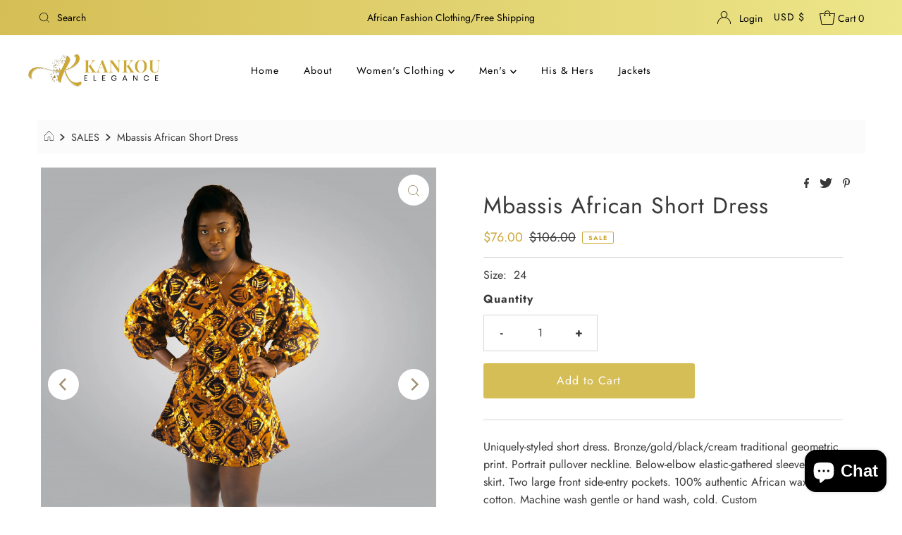

--- FILE ---
content_type: text/html; charset=utf-8
request_url: https://kankouelegance.com/collections/sales/products/women-dress-18
body_size: 39489
content:
<!DOCTYPE html>
<html lang="en" class="no-js" lang="en">
<head>
  <meta charset="utf-8" />
  <meta name="viewport" content="width=device-width, initial-scale=1">

  <!-- Establish early connection to external domains -->
  <link rel="preconnect" href="https://cdn.shopify.com" crossorigin>
  <link rel="preconnect" href="https://fonts.shopify.com" crossorigin>
  <link rel="preconnect" href="https://monorail-edge.shopifysvc.com">
  <link rel="preconnect" href="//ajax.googleapis.com" crossorigin /><!-- Preload onDomain stylesheets and script libraries -->
  <link rel="preload" href="//kankouelegance.com/cdn/shop/t/12/assets/stylesheet.css?v=28054290036401438431633961818" as="style">
  <link rel="preload" as="font" href="//kankouelegance.com/cdn/fonts/jost/jost_n4.d47a1b6347ce4a4c9f437608011273009d91f2b7.woff2" type="font/woff2" crossorigin>
  <link rel="preload" as="font" href="//kankouelegance.com/cdn/fonts/jost/jost_n4.d47a1b6347ce4a4c9f437608011273009d91f2b7.woff2" type="font/woff2" crossorigin>
  <link rel="preload" as="font" href="//kankouelegance.com/cdn/fonts/jost/jost_n4.d47a1b6347ce4a4c9f437608011273009d91f2b7.woff2" type="font/woff2" crossorigin>
  <link rel="preload" href="//kankouelegance.com/cdn/shop/t/12/assets/eventemitter3.min.js?v=27939738353326123541632551684" as="script">
  <link rel="preload" href="//kankouelegance.com/cdn/shop/t/12/assets/theme.js?v=104194772833246687171632551686" as="script">
  <link rel="preload" href="//kankouelegance.com/cdn/shopifycloud/storefront/assets/themes_support/option_selection-b017cd28.js" as="script">

  <link rel="shortcut icon" href="//kankouelegance.com/cdn/shop/files/KE_logo_3_256x256_crop_center_61d09394-a634-4ce0-9945-f82fbdf42ecc_32x32.png?v=1632299327" type="image/png" />
  <link rel="canonical" href="https://kankouelegance.com/products/women-dress-18" />

  

  <!-- Air Reviews Script -->
 

    
    
    
    
  










<script>
  const AIR_REVIEWS = {};
  AIR_REVIEWS.product = {"id":6081435140278,"title":"Mbassis African Short Dress","handle":"women-dress-18","description":"\u003cp\u003eUniquely-styled short dress. Bronze\/gold\/black\/cream traditional geometric print. Portrait pullover neckline. Below-elbow elastic-gathered sleeves. Tent skirt. Two large front side-entry pockets. 100% authentic African waxed cotton. Machine wash gentle or hand wash, cold. Custom design. Imported from Senegal, West Africa.\u003c\/p\u003e\n\u003cp\u003eBust 54\u003c\/p\u003e","published_at":"2020-11-26T19:23:31-05:00","created_at":"2020-11-13T19:43:57-05:00","vendor":"Mosaan","type":"Women Attire","tags":["SALE","Sales"],"price":7600,"price_min":7600,"price_max":7600,"available":true,"price_varies":false,"compare_at_price":10600,"compare_at_price_min":10600,"compare_at_price_max":10600,"compare_at_price_varies":false,"variants":[{"id":37614867218614,"title":"24","option1":"24","option2":null,"option3":null,"sku":"TTF0008","requires_shipping":true,"taxable":true,"featured_image":{"id":22757618647222,"product_id":6081435140278,"position":2,"created_at":"2020-11-13T19:43:59-05:00","updated_at":"2020-11-13T19:43:59-05:00","alt":null,"width":1980,"height":2177,"src":"\/\/kankouelegance.com\/cdn\/shop\/products\/70.png?v=1605314639","variant_ids":[37614867218614]},"available":true,"name":"Mbassis African Short Dress - 24","public_title":"24","options":["24"],"price":7600,"weight":0,"compare_at_price":10600,"inventory_management":"shopify","barcode":"","featured_media":{"alt":null,"id":14928079487158,"position":2,"preview_image":{"aspect_ratio":0.91,"height":2177,"width":1980,"src":"\/\/kankouelegance.com\/cdn\/shop\/products\/70.png?v=1605314639"}},"requires_selling_plan":false,"selling_plan_allocations":[]}],"images":["\/\/kankouelegance.com\/cdn\/shop\/products\/69.png?v=1605314639","\/\/kankouelegance.com\/cdn\/shop\/products\/70.png?v=1605314639"],"featured_image":"\/\/kankouelegance.com\/cdn\/shop\/products\/69.png?v=1605314639","options":["Size"],"media":[{"alt":null,"id":14928079454390,"position":1,"preview_image":{"aspect_ratio":0.91,"height":2177,"width":1980,"src":"\/\/kankouelegance.com\/cdn\/shop\/products\/69.png?v=1605314639"},"aspect_ratio":0.91,"height":2177,"media_type":"image","src":"\/\/kankouelegance.com\/cdn\/shop\/products\/69.png?v=1605314639","width":1980},{"alt":null,"id":14928079487158,"position":2,"preview_image":{"aspect_ratio":0.91,"height":2177,"width":1980,"src":"\/\/kankouelegance.com\/cdn\/shop\/products\/70.png?v=1605314639"},"aspect_ratio":0.91,"height":2177,"media_type":"image","src":"\/\/kankouelegance.com\/cdn\/shop\/products\/70.png?v=1605314639","width":1980}],"requires_selling_plan":false,"selling_plan_groups":[],"content":"\u003cp\u003eUniquely-styled short dress. Bronze\/gold\/black\/cream traditional geometric print. Portrait pullover neckline. Below-elbow elastic-gathered sleeves. Tent skirt. Two large front side-entry pockets. 100% authentic African waxed cotton. Machine wash gentle or hand wash, cold. Custom design. Imported from Senegal, West Africa.\u003c\/p\u003e\n\u003cp\u003eBust 54\u003c\/p\u003e"};
  AIR_REVIEWS.template = "product";
  AIR_REVIEWS.collections = [];
  AIR_REVIEWS.collectionsName = [];
  AIR_REVIEWS.customer = {
    id: null,
    email: null,
    first_name: null,
    last_name: null,
  };
  
  AIR_REVIEWS.collections.push(`242554273974`);
  AIR_REVIEWS.collectionsName.push(`SALES`);
  
  AIR_REVIEWS.collections.push(`239954362550`);
  AIR_REVIEWS.collectionsName.push(`Short Dresses`);
  
  AIR_REVIEWS.collections.push(`232296743094`);
  AIR_REVIEWS.collectionsName.push(`WOMEN'S CLOTHING`);
  
  AIR_REVIEWS.branding = false;
  AIR_REVIEWS.appBlock = true;
  AIR_REVIEWS.shopData = false;
  AIR_REVIEWS.settings = {"createdAt":"2023-05-19T03:07:31.344Z","reviewCarouselWidget":{"customPositionHomeDirection":"after","customPositionCatalog":"","showPreview":true,"customPositionProductDirection":"after","carouselHeadingColor":"#000000","carouselMinimumRating":"all-reviews","carouselHeading":"See what our customers said","customPositionProduct":"","customPositionHome":"","enableCarousel":false,"customPositionCatalogDirection":"after"},"reviewWidget":{"customPositionCatalog":"","floatBtnIconCustom":"","showPreview":false,"enableStarRating":true,"showCatalogPage":true,"customPositionCatalogDirection":"after","showOnMobile":true,"showProductPage":true,"desktopPosition":"desktop-right","floatBtnBgColor":"#000000","hideNoStarRating":false,"minimumRating":"all-reviews","floatButtonLabel":"Our Reviews","customPositionProductDirection":"after","floatBtnIcon":"https://imgur.com/ttZVtaG.png","customPositionProduct":"","showOnDesktop":true,"floatBtnTextColor":"#FFFFFF","mobilePosition":"mobile-left","showOnProductList":true},"reviewBlock":{"preset":1,"layout":"list","inlinePosition":"below-product","customPosition":".shopify-payment-button","customPositionDirection":"after","requiredName":true,"requiredEmail":false,"hasPolicy":true,"policy":"By submitting, I acknowledge the Privacy and that my reviews will be publicly posted and shared online","submitButtonColor":"#166CE1","submitTextColor":"#ffffff","advancedSetting":true,"starColorType":"single-color","fiveStarColor":"#16A086","fourStarColor":"#27AE61","threeStarColor":"#F1C40F","twoStarColor":"#E67F22","oneStarColor":"#E84C3D","emptyStarColor":"#BFBFBF","singleStarColor":"#FABF46","summaryHeading":"Review","summaryButton":"Write a review","primaryColor":"#121212","secondaryColor":"#383838","headingColor":"#000000","backgroundColor":"#EDEDED","buttonBackgroundColor":"#FFFFFF","buttonTextColor":"#2E67CC","buttonBorderRadius":4,"font":"Roboto","customCss":""},"shopDomain":"kankouelegance.myshopify.com","reviewPop":{"minimumRating":"all-reviews","includedPages":"","emptyImageCustom":"","pageShow":[],"excludedPages":"","showOnMobile":true,"emptyImage":"https://imgur.com/uw78kAx.png","showOnDesktop":true,"desktopPosition":"desktop-bottom-left","enabled":false,"mobilePosition":"mobile-bottom-right","customCss":""},"shopId":"qT9AkGc8MYpbwnMhiz2K","generalSetting":{"sortOption":"sortlarest@feedback","amzReviewerOption":"all_reviews","amzPhotoOption":"all_contents","enableAggregateRating":true,"amzSortOption":"recent","ratingOption":"All positive","photoOption":"all","amzRatingOption":"positive","autoSubmitPublish":"disabled"},"popReviews":[],"carouselReviews":[]};
  AIR_REVIEWS.translations = {"review":"review","reviews":"reviews","See more":"See more","See less":"See less","Recent":"Recent","Highest":"Highest","Lowest":"Lowest","Load more":"Load more","No reviews yet":"No reviews yet","How do you like this item?":"How do you like this item?","Excellent":"Excellent","Good":"Good","Medium":"Medium","Poor":"Poor","Very Bad":"Very Bad","Share your thoughts":"Share your thoughts","Write your feedback":"Write your feedback","Your Information":"Your Information","Your Name":"Your Name","Email":"Email","This is a required field":"This is a required field","Send":"Send","You have reached the file upload limit":"You have reached the file upload limit","Email field is invalid":"Email field is invalid","Review with image":"Review with image","Our Reviews":"Our Reviews","5MB Limit":"5MB Limit","Be the first to write a review":"Be the first to write a review","Submit":"Submit","Submitted":"Submitted","Click to review":"Click to review","Tap to review":"Tap to review","Name":"Name","Thank you for your feedback":"Thank you for your feedback","Invalid file type":"Invalid file type","accepted file types: .gif, .jpg, .png.":"accepted file types: .gif, .jpg, .png.","Invalid file size":"Invalid file size","image size should not be more than 5MB.":"image size should not be more than 5MB.","Your Email":"Your Email","Next":"Next"};
  AIR_REVIEWS.productReview = false;
</script>

  <!-- /Air Reviews Script -->

<title>Mbassis African Short Dress &ndash; KANKOU ELEGANCE</title>
  <meta name="description" content="Uniquely-styled short dress. Bronze/gold/black/cream traditional geometric print. Portrait pullover neckline. Below-elbow elastic-gathered sleeves. Tent skirt. Two large front side-entry pockets. 100% authentic African waxed cotton. Machine wash gentle or hand wash, cold. Custom design. Imported from Senegal, West Afri" />

  

  <meta property="og:type" content="product">
  <meta property="og:title" content="Mbassis African Short Dress">
  <meta property="og:url" content="https://kankouelegance.com/products/women-dress-18">
  <meta property="og:description" content="Uniquely-styled short dress. Bronze/gold/black/cream traditional geometric print. Portrait pullover neckline. Below-elbow elastic-gathered sleeves. Tent skirt. Two large front side-entry pockets. 100% authentic African waxed cotton. Machine wash gentle or hand wash, cold. Custom design. Imported from Senegal, West Africa.
Bust 54">
  
    <meta property="og:image" content="http://kankouelegance.com/cdn/shop/products/69_800x.png?v=1605314639">
    <meta property="og:image:secure_url" content="https://kankouelegance.com/cdn/shopifycloud/storefront/assets/no-image-2048-a2addb12_grande.gif">
  
    <meta property="og:image" content="http://kankouelegance.com/cdn/shop/products/70_800x.png?v=1605314639">
    <meta property="og:image:secure_url" content="https://kankouelegance.com/cdn/shopifycloud/storefront/assets/no-image-2048-a2addb12_grande.gif">
  
  <meta property="og:price:amount" content="76.00">
  <meta property="og:price:currency" content="USD">

<meta property="og:site_name" content="KANKOU ELEGANCE">



  <meta name="twitter:card" content="summary">


  <meta name="twitter:site" content="@shopify">


  <meta name="twitter:title" content="Mbassis African Short Dress">
  <meta name="twitter:description" content="Uniquely-styled short dress. Bronze/gold/black/cream traditional geometric print. Portrait pullover neckline. Below-elbow elastic-gathered sleeves. Tent skirt. Two large front side-entry pockets. 100%"><meta name="twitter:card" content="//kankouelegance.com/cdn/shop/products/70_1024x.png?v=1605314639">
    <meta name="twitter:image" content="//kankouelegance.com/cdn/shop/products/70_1024x.png?v=1605314639"><meta name="twitter:card" content="//kankouelegance.com/cdn/shop/products/70_1024x.png?v=1605314639">
    <meta name="twitter:image" content="//kankouelegance.com/cdn/shop/products/70_1024x.png?v=1605314639"><meta name="twitter:image:width" content="480">
  <meta name="twitter:image:height" content="480">


  
 <script type="application/ld+json">
   {
     "@context": "https://schema.org",
     "@type": "Product",
     "id": "women-dress-18",
     "url": "//products/women-dress-18",
     "image": "//kankouelegance.com/cdn/shop/products/69_1024x.png?v=1605314639",
     "name": "Mbassis African Short Dress",
     "brand": "Mosaan",
     "description": "Uniquely-styled short dress. Bronze/gold/black/cream traditional geometric print. Portrait pullover neckline. Below-elbow elastic-gathered sleeves. Tent skirt. Two large front side-entry pockets. 100% authentic African waxed cotton. Machine wash gentle or hand wash, cold. Custom design. Imported from Senegal, West Africa.
Bust 54","sku": "TTF0008","offers": {
       "@type": "Offer",
       "price": "76.00",
       "priceCurrency": "USD",
       "availability": "http://schema.org/InStock",
       "priceValidUntil": "2030-01-01",
       "url": "/products/women-dress-18"
     }}
 </script>


  <style data-shopify>
:root {
    --main-family: Jost, sans-serif;
    --main-weight: 400;
    --main-style: normal;
    --nav-family: Jost, sans-serif;
    --nav-weight: 400;
    --nav-style: normal;
    --heading-family: Jost, sans-serif;
    --heading-weight: 400;
    --heading-style: normal;

    --font-size: 16px;
    --h1-size: 32px;
    --h2-size: 29px;
    --h3-size: 26px;
    --nav-size: 14px;

    --announcement-background: #393939;
    --announcement-text: #000000;
    --header-background: #ffffff;
    --header-text: #393939;
    --nav-color: #000000;
    --nav-hover-link-color: #515151;
    --nav-hover-accent-color: #9f9070;
    --nav-dropdown-text: #000000;
    --nav-dropdown-background: #ffffff;
    --mobile-header-background: #ffffff;
    --mobile-header-text: #393939;
    --background: #ffffff;
    --text-color: #393939;
    --sale-color: #cca736;
    --so-color: #f4cd6f;
    --new-color: #000000;
    --dotted-color: #d5d5d5;
    --review-stars: #f4cd6f;
    --secondary-color: #fbfbfb;
    --section-heading-text: #393939;
    --section-heading-primary: rgba(0,0,0,0);
    --section-heading-primary-hover: rgba(0,0,0,0);
    --section-heading-accent: #9f9070;
    --banner-text: #161616;
    --banner-caption-bg: #ffffff;
    --button-color: #d5be55;
    --button-text: #ffffff;
    --button-hover: #f4cd6f;
    --secondary-button-color: #d5d5d5;
    --secondary-button-text: #000000;
    --secondary-button-hover: #d6d6d6;
    --direction-color: #9f9070;
    --direction-background: #ffffff;
    --direction-hover: #ffffff;
    --swatch-color: #000000;
    --swatch-background: #ffffff;
    --swatch-border: #d5d5d5;
    --swatch-selected-color: #ffffff;
    --swatch-selected-background: #000000;
    --swatch-selected-border: #000000;
    --footer-background: #f7f7f7;
    --footer-text: #000000;
    --footer-icons: #ffffff;

    --header-border-width: 10%;
    --header-border-weight: 3px;
    --header-border-style: solid;
    --free-shipping-bg: #9f9070;
    --free-shipping-text: #fff;
    --keyboard-focus: #747474;
    --focus-border-style: dotted;
    --focus-border-weight: 2px;

    --error-msg-dark: #e81000;
    --error-msg-light: #ffeae8;
    --success-msg-dark: #007f5f;
    --success-msg-light: #e5fff8;

    --select-arrow-bg: url(//kankouelegance.com/cdn/shop/t/12/assets/select-arrow.png?v=112595941721225094991632551684);
    --icon-border-color: #ffffff;
    --product-align: center;

    --color-body-text: var(--text-color);
    --color-body: var(--background);
    --color-bg: var(--background);
    --color-filter-size: 18px;

    --star-active: rgb(57, 57, 57);
    --star-inactive: rgb(255, 255, 255);
    
  }
  @media (max-width: 740px) {
  :root {
    --font-size: calc(16px - (16px * 0.15));
    --nav-size: calc(14px - (14px * 0.15));
    --h1-size: calc(32px - (32px * 0.15));
    --h2-size: calc(29px - (29px * 0.15));
    --h3-size: calc(26px - (26px * 0.15));
  }
}
</style>


  <link rel="stylesheet" href="//kankouelegance.com/cdn/shop/t/12/assets/stylesheet.css?v=28054290036401438431633961818" type="text/css">

  <style>
  @font-face {
  font-family: Jost;
  font-weight: 400;
  font-style: normal;
  font-display: swap;
  src: url("//kankouelegance.com/cdn/fonts/jost/jost_n4.d47a1b6347ce4a4c9f437608011273009d91f2b7.woff2") format("woff2"),
       url("//kankouelegance.com/cdn/fonts/jost/jost_n4.791c46290e672b3f85c3d1c651ef2efa3819eadd.woff") format("woff");
}

  @font-face {
  font-family: Jost;
  font-weight: 400;
  font-style: normal;
  font-display: swap;
  src: url("//kankouelegance.com/cdn/fonts/jost/jost_n4.d47a1b6347ce4a4c9f437608011273009d91f2b7.woff2") format("woff2"),
       url("//kankouelegance.com/cdn/fonts/jost/jost_n4.791c46290e672b3f85c3d1c651ef2efa3819eadd.woff") format("woff");
}

  @font-face {
  font-family: Jost;
  font-weight: 400;
  font-style: normal;
  font-display: swap;
  src: url("//kankouelegance.com/cdn/fonts/jost/jost_n4.d47a1b6347ce4a4c9f437608011273009d91f2b7.woff2") format("woff2"),
       url("//kankouelegance.com/cdn/fonts/jost/jost_n4.791c46290e672b3f85c3d1c651ef2efa3819eadd.woff") format("woff");
}

  @font-face {
  font-family: Jost;
  font-weight: 700;
  font-style: normal;
  font-display: swap;
  src: url("//kankouelegance.com/cdn/fonts/jost/jost_n7.921dc18c13fa0b0c94c5e2517ffe06139c3615a3.woff2") format("woff2"),
       url("//kankouelegance.com/cdn/fonts/jost/jost_n7.cbfc16c98c1e195f46c536e775e4e959c5f2f22b.woff") format("woff");
}

  @font-face {
  font-family: Jost;
  font-weight: 400;
  font-style: italic;
  font-display: swap;
  src: url("//kankouelegance.com/cdn/fonts/jost/jost_i4.b690098389649750ada222b9763d55796c5283a5.woff2") format("woff2"),
       url("//kankouelegance.com/cdn/fonts/jost/jost_i4.fd766415a47e50b9e391ae7ec04e2ae25e7e28b0.woff") format("woff");
}

  @font-face {
  font-family: Jost;
  font-weight: 700;
  font-style: italic;
  font-display: swap;
  src: url("//kankouelegance.com/cdn/fonts/jost/jost_i7.d8201b854e41e19d7ed9b1a31fe4fe71deea6d3f.woff2") format("woff2"),
       url("//kankouelegance.com/cdn/fonts/jost/jost_i7.eae515c34e26b6c853efddc3fc0c552e0de63757.woff") format("woff");
}

  </style>

  

<script>window.performance && window.performance.mark && window.performance.mark('shopify.content_for_header.start');</script><meta name="facebook-domain-verification" content="miqijlc7ummrc9b6d4klvd31cwk763">
<meta name="facebook-domain-verification" content="hd5aqnsgm4dj67rxwixcy1biep1ziz">
<meta name="google-site-verification" content="k6gLtJjsN4ckQND61D7lZYyJ491Qjhe78D2Ijorusls">
<meta id="shopify-digital-wallet" name="shopify-digital-wallet" content="/26751238326/digital_wallets/dialog">
<meta name="shopify-checkout-api-token" content="495977ac29c2d03aeb6b8943fecd876e">
<meta id="in-context-paypal-metadata" data-shop-id="26751238326" data-venmo-supported="false" data-environment="production" data-locale="en_US" data-paypal-v4="true" data-currency="USD">
<link rel="alternate" type="application/json+oembed" href="https://kankouelegance.com/products/women-dress-18.oembed">
<script async="async" src="/checkouts/internal/preloads.js?locale=en-US"></script>
<link rel="preconnect" href="https://shop.app" crossorigin="anonymous">
<script async="async" src="https://shop.app/checkouts/internal/preloads.js?locale=en-US&shop_id=26751238326" crossorigin="anonymous"></script>
<script id="apple-pay-shop-capabilities" type="application/json">{"shopId":26751238326,"countryCode":"US","currencyCode":"USD","merchantCapabilities":["supports3DS"],"merchantId":"gid:\/\/shopify\/Shop\/26751238326","merchantName":"KANKOU ELEGANCE","requiredBillingContactFields":["postalAddress","email"],"requiredShippingContactFields":["postalAddress","email"],"shippingType":"shipping","supportedNetworks":["visa","masterCard","amex","discover","elo","jcb"],"total":{"type":"pending","label":"KANKOU ELEGANCE","amount":"1.00"},"shopifyPaymentsEnabled":true,"supportsSubscriptions":true}</script>
<script id="shopify-features" type="application/json">{"accessToken":"495977ac29c2d03aeb6b8943fecd876e","betas":["rich-media-storefront-analytics"],"domain":"kankouelegance.com","predictiveSearch":true,"shopId":26751238326,"locale":"en"}</script>
<script>var Shopify = Shopify || {};
Shopify.shop = "kankouelegance.myshopify.com";
Shopify.locale = "en";
Shopify.currency = {"active":"USD","rate":"1.0"};
Shopify.country = "US";
Shopify.theme = {"name":"ITG-Mr Parker","id":127129190582,"schema_name":"Mr Parker","schema_version":"8.2","theme_store_id":567,"role":"main"};
Shopify.theme.handle = "null";
Shopify.theme.style = {"id":null,"handle":null};
Shopify.cdnHost = "kankouelegance.com/cdn";
Shopify.routes = Shopify.routes || {};
Shopify.routes.root = "/";</script>
<script type="module">!function(o){(o.Shopify=o.Shopify||{}).modules=!0}(window);</script>
<script>!function(o){function n(){var o=[];function n(){o.push(Array.prototype.slice.apply(arguments))}return n.q=o,n}var t=o.Shopify=o.Shopify||{};t.loadFeatures=n(),t.autoloadFeatures=n()}(window);</script>
<script>
  window.ShopifyPay = window.ShopifyPay || {};
  window.ShopifyPay.apiHost = "shop.app\/pay";
  window.ShopifyPay.redirectState = null;
</script>
<script id="shop-js-analytics" type="application/json">{"pageType":"product"}</script>
<script defer="defer" async type="module" src="//kankouelegance.com/cdn/shopifycloud/shop-js/modules/v2/client.init-shop-cart-sync_BT-GjEfc.en.esm.js"></script>
<script defer="defer" async type="module" src="//kankouelegance.com/cdn/shopifycloud/shop-js/modules/v2/chunk.common_D58fp_Oc.esm.js"></script>
<script defer="defer" async type="module" src="//kankouelegance.com/cdn/shopifycloud/shop-js/modules/v2/chunk.modal_xMitdFEc.esm.js"></script>
<script type="module">
  await import("//kankouelegance.com/cdn/shopifycloud/shop-js/modules/v2/client.init-shop-cart-sync_BT-GjEfc.en.esm.js");
await import("//kankouelegance.com/cdn/shopifycloud/shop-js/modules/v2/chunk.common_D58fp_Oc.esm.js");
await import("//kankouelegance.com/cdn/shopifycloud/shop-js/modules/v2/chunk.modal_xMitdFEc.esm.js");

  window.Shopify.SignInWithShop?.initShopCartSync?.({"fedCMEnabled":true,"windoidEnabled":true});

</script>
<script defer="defer" async type="module" src="//kankouelegance.com/cdn/shopifycloud/shop-js/modules/v2/client.payment-terms_Ci9AEqFq.en.esm.js"></script>
<script defer="defer" async type="module" src="//kankouelegance.com/cdn/shopifycloud/shop-js/modules/v2/chunk.common_D58fp_Oc.esm.js"></script>
<script defer="defer" async type="module" src="//kankouelegance.com/cdn/shopifycloud/shop-js/modules/v2/chunk.modal_xMitdFEc.esm.js"></script>
<script type="module">
  await import("//kankouelegance.com/cdn/shopifycloud/shop-js/modules/v2/client.payment-terms_Ci9AEqFq.en.esm.js");
await import("//kankouelegance.com/cdn/shopifycloud/shop-js/modules/v2/chunk.common_D58fp_Oc.esm.js");
await import("//kankouelegance.com/cdn/shopifycloud/shop-js/modules/v2/chunk.modal_xMitdFEc.esm.js");

  
</script>
<script>
  window.Shopify = window.Shopify || {};
  if (!window.Shopify.featureAssets) window.Shopify.featureAssets = {};
  window.Shopify.featureAssets['shop-js'] = {"shop-cart-sync":["modules/v2/client.shop-cart-sync_DZOKe7Ll.en.esm.js","modules/v2/chunk.common_D58fp_Oc.esm.js","modules/v2/chunk.modal_xMitdFEc.esm.js"],"init-fed-cm":["modules/v2/client.init-fed-cm_B6oLuCjv.en.esm.js","modules/v2/chunk.common_D58fp_Oc.esm.js","modules/v2/chunk.modal_xMitdFEc.esm.js"],"shop-cash-offers":["modules/v2/client.shop-cash-offers_D2sdYoxE.en.esm.js","modules/v2/chunk.common_D58fp_Oc.esm.js","modules/v2/chunk.modal_xMitdFEc.esm.js"],"shop-login-button":["modules/v2/client.shop-login-button_QeVjl5Y3.en.esm.js","modules/v2/chunk.common_D58fp_Oc.esm.js","modules/v2/chunk.modal_xMitdFEc.esm.js"],"pay-button":["modules/v2/client.pay-button_DXTOsIq6.en.esm.js","modules/v2/chunk.common_D58fp_Oc.esm.js","modules/v2/chunk.modal_xMitdFEc.esm.js"],"shop-button":["modules/v2/client.shop-button_DQZHx9pm.en.esm.js","modules/v2/chunk.common_D58fp_Oc.esm.js","modules/v2/chunk.modal_xMitdFEc.esm.js"],"avatar":["modules/v2/client.avatar_BTnouDA3.en.esm.js"],"init-windoid":["modules/v2/client.init-windoid_CR1B-cfM.en.esm.js","modules/v2/chunk.common_D58fp_Oc.esm.js","modules/v2/chunk.modal_xMitdFEc.esm.js"],"init-shop-for-new-customer-accounts":["modules/v2/client.init-shop-for-new-customer-accounts_C_vY_xzh.en.esm.js","modules/v2/client.shop-login-button_QeVjl5Y3.en.esm.js","modules/v2/chunk.common_D58fp_Oc.esm.js","modules/v2/chunk.modal_xMitdFEc.esm.js"],"init-shop-email-lookup-coordinator":["modules/v2/client.init-shop-email-lookup-coordinator_BI7n9ZSv.en.esm.js","modules/v2/chunk.common_D58fp_Oc.esm.js","modules/v2/chunk.modal_xMitdFEc.esm.js"],"init-shop-cart-sync":["modules/v2/client.init-shop-cart-sync_BT-GjEfc.en.esm.js","modules/v2/chunk.common_D58fp_Oc.esm.js","modules/v2/chunk.modal_xMitdFEc.esm.js"],"shop-toast-manager":["modules/v2/client.shop-toast-manager_DiYdP3xc.en.esm.js","modules/v2/chunk.common_D58fp_Oc.esm.js","modules/v2/chunk.modal_xMitdFEc.esm.js"],"init-customer-accounts":["modules/v2/client.init-customer-accounts_D9ZNqS-Q.en.esm.js","modules/v2/client.shop-login-button_QeVjl5Y3.en.esm.js","modules/v2/chunk.common_D58fp_Oc.esm.js","modules/v2/chunk.modal_xMitdFEc.esm.js"],"init-customer-accounts-sign-up":["modules/v2/client.init-customer-accounts-sign-up_iGw4briv.en.esm.js","modules/v2/client.shop-login-button_QeVjl5Y3.en.esm.js","modules/v2/chunk.common_D58fp_Oc.esm.js","modules/v2/chunk.modal_xMitdFEc.esm.js"],"shop-follow-button":["modules/v2/client.shop-follow-button_CqMgW2wH.en.esm.js","modules/v2/chunk.common_D58fp_Oc.esm.js","modules/v2/chunk.modal_xMitdFEc.esm.js"],"checkout-modal":["modules/v2/client.checkout-modal_xHeaAweL.en.esm.js","modules/v2/chunk.common_D58fp_Oc.esm.js","modules/v2/chunk.modal_xMitdFEc.esm.js"],"shop-login":["modules/v2/client.shop-login_D91U-Q7h.en.esm.js","modules/v2/chunk.common_D58fp_Oc.esm.js","modules/v2/chunk.modal_xMitdFEc.esm.js"],"lead-capture":["modules/v2/client.lead-capture_BJmE1dJe.en.esm.js","modules/v2/chunk.common_D58fp_Oc.esm.js","modules/v2/chunk.modal_xMitdFEc.esm.js"],"payment-terms":["modules/v2/client.payment-terms_Ci9AEqFq.en.esm.js","modules/v2/chunk.common_D58fp_Oc.esm.js","modules/v2/chunk.modal_xMitdFEc.esm.js"]};
</script>
<script>(function() {
  var isLoaded = false;
  function asyncLoad() {
    if (isLoaded) return;
    isLoaded = true;
    var urls = ["https:\/\/app.avada.io\/avada-sdk.min.js?shop=kankouelegance.myshopify.com"];
    for (var i = 0; i < urls.length; i++) {
      var s = document.createElement('script');
      s.type = 'text/javascript';
      s.async = true;
      s.src = urls[i];
      var x = document.getElementsByTagName('script')[0];
      x.parentNode.insertBefore(s, x);
    }
  };
  if(window.attachEvent) {
    window.attachEvent('onload', asyncLoad);
  } else {
    window.addEventListener('load', asyncLoad, false);
  }
})();</script>
<script id="__st">var __st={"a":26751238326,"offset":-18000,"reqid":"a78d7b8c-5ced-4975-84ec-6c0ac052b38b-1769072162","pageurl":"kankouelegance.com\/collections\/sales\/products\/women-dress-18","u":"d021e88c4717","p":"product","rtyp":"product","rid":6081435140278};</script>
<script>window.ShopifyPaypalV4VisibilityTracking = true;</script>
<script id="captcha-bootstrap">!function(){'use strict';const t='contact',e='account',n='new_comment',o=[[t,t],['blogs',n],['comments',n],[t,'customer']],c=[[e,'customer_login'],[e,'guest_login'],[e,'recover_customer_password'],[e,'create_customer']],r=t=>t.map((([t,e])=>`form[action*='/${t}']:not([data-nocaptcha='true']) input[name='form_type'][value='${e}']`)).join(','),a=t=>()=>t?[...document.querySelectorAll(t)].map((t=>t.form)):[];function s(){const t=[...o],e=r(t);return a(e)}const i='password',u='form_key',d=['recaptcha-v3-token','g-recaptcha-response','h-captcha-response',i],f=()=>{try{return window.sessionStorage}catch{return}},m='__shopify_v',_=t=>t.elements[u];function p(t,e,n=!1){try{const o=window.sessionStorage,c=JSON.parse(o.getItem(e)),{data:r}=function(t){const{data:e,action:n}=t;return t[m]||n?{data:e,action:n}:{data:t,action:n}}(c);for(const[e,n]of Object.entries(r))t.elements[e]&&(t.elements[e].value=n);n&&o.removeItem(e)}catch(o){console.error('form repopulation failed',{error:o})}}const l='form_type',E='cptcha';function T(t){t.dataset[E]=!0}const w=window,h=w.document,L='Shopify',v='ce_forms',y='captcha';let A=!1;((t,e)=>{const n=(g='f06e6c50-85a8-45c8-87d0-21a2b65856fe',I='https://cdn.shopify.com/shopifycloud/storefront-forms-hcaptcha/ce_storefront_forms_captcha_hcaptcha.v1.5.2.iife.js',D={infoText:'Protected by hCaptcha',privacyText:'Privacy',termsText:'Terms'},(t,e,n)=>{const o=w[L][v],c=o.bindForm;if(c)return c(t,g,e,D).then(n);var r;o.q.push([[t,g,e,D],n]),r=I,A||(h.body.append(Object.assign(h.createElement('script'),{id:'captcha-provider',async:!0,src:r})),A=!0)});var g,I,D;w[L]=w[L]||{},w[L][v]=w[L][v]||{},w[L][v].q=[],w[L][y]=w[L][y]||{},w[L][y].protect=function(t,e){n(t,void 0,e),T(t)},Object.freeze(w[L][y]),function(t,e,n,w,h,L){const[v,y,A,g]=function(t,e,n){const i=e?o:[],u=t?c:[],d=[...i,...u],f=r(d),m=r(i),_=r(d.filter((([t,e])=>n.includes(e))));return[a(f),a(m),a(_),s()]}(w,h,L),I=t=>{const e=t.target;return e instanceof HTMLFormElement?e:e&&e.form},D=t=>v().includes(t);t.addEventListener('submit',(t=>{const e=I(t);if(!e)return;const n=D(e)&&!e.dataset.hcaptchaBound&&!e.dataset.recaptchaBound,o=_(e),c=g().includes(e)&&(!o||!o.value);(n||c)&&t.preventDefault(),c&&!n&&(function(t){try{if(!f())return;!function(t){const e=f();if(!e)return;const n=_(t);if(!n)return;const o=n.value;o&&e.removeItem(o)}(t);const e=Array.from(Array(32),(()=>Math.random().toString(36)[2])).join('');!function(t,e){_(t)||t.append(Object.assign(document.createElement('input'),{type:'hidden',name:u})),t.elements[u].value=e}(t,e),function(t,e){const n=f();if(!n)return;const o=[...t.querySelectorAll(`input[type='${i}']`)].map((({name:t})=>t)),c=[...d,...o],r={};for(const[a,s]of new FormData(t).entries())c.includes(a)||(r[a]=s);n.setItem(e,JSON.stringify({[m]:1,action:t.action,data:r}))}(t,e)}catch(e){console.error('failed to persist form',e)}}(e),e.submit())}));const S=(t,e)=>{t&&!t.dataset[E]&&(n(t,e.some((e=>e===t))),T(t))};for(const o of['focusin','change'])t.addEventListener(o,(t=>{const e=I(t);D(e)&&S(e,y())}));const B=e.get('form_key'),M=e.get(l),P=B&&M;t.addEventListener('DOMContentLoaded',(()=>{const t=y();if(P)for(const e of t)e.elements[l].value===M&&p(e,B);[...new Set([...A(),...v().filter((t=>'true'===t.dataset.shopifyCaptcha))])].forEach((e=>S(e,t)))}))}(h,new URLSearchParams(w.location.search),n,t,e,['guest_login'])})(!0,!0)}();</script>
<script integrity="sha256-4kQ18oKyAcykRKYeNunJcIwy7WH5gtpwJnB7kiuLZ1E=" data-source-attribution="shopify.loadfeatures" defer="defer" src="//kankouelegance.com/cdn/shopifycloud/storefront/assets/storefront/load_feature-a0a9edcb.js" crossorigin="anonymous"></script>
<script crossorigin="anonymous" defer="defer" src="//kankouelegance.com/cdn/shopifycloud/storefront/assets/shopify_pay/storefront-65b4c6d7.js?v=20250812"></script>
<script data-source-attribution="shopify.dynamic_checkout.dynamic.init">var Shopify=Shopify||{};Shopify.PaymentButton=Shopify.PaymentButton||{isStorefrontPortableWallets:!0,init:function(){window.Shopify.PaymentButton.init=function(){};var t=document.createElement("script");t.src="https://kankouelegance.com/cdn/shopifycloud/portable-wallets/latest/portable-wallets.en.js",t.type="module",document.head.appendChild(t)}};
</script>
<script data-source-attribution="shopify.dynamic_checkout.buyer_consent">
  function portableWalletsHideBuyerConsent(e){var t=document.getElementById("shopify-buyer-consent"),n=document.getElementById("shopify-subscription-policy-button");t&&n&&(t.classList.add("hidden"),t.setAttribute("aria-hidden","true"),n.removeEventListener("click",e))}function portableWalletsShowBuyerConsent(e){var t=document.getElementById("shopify-buyer-consent"),n=document.getElementById("shopify-subscription-policy-button");t&&n&&(t.classList.remove("hidden"),t.removeAttribute("aria-hidden"),n.addEventListener("click",e))}window.Shopify?.PaymentButton&&(window.Shopify.PaymentButton.hideBuyerConsent=portableWalletsHideBuyerConsent,window.Shopify.PaymentButton.showBuyerConsent=portableWalletsShowBuyerConsent);
</script>
<script data-source-attribution="shopify.dynamic_checkout.cart.bootstrap">document.addEventListener("DOMContentLoaded",(function(){function t(){return document.querySelector("shopify-accelerated-checkout-cart, shopify-accelerated-checkout")}if(t())Shopify.PaymentButton.init();else{new MutationObserver((function(e,n){t()&&(Shopify.PaymentButton.init(),n.disconnect())})).observe(document.body,{childList:!0,subtree:!0})}}));
</script>
<link id="shopify-accelerated-checkout-styles" rel="stylesheet" media="screen" href="https://kankouelegance.com/cdn/shopifycloud/portable-wallets/latest/accelerated-checkout-backwards-compat.css" crossorigin="anonymous">
<style id="shopify-accelerated-checkout-cart">
        #shopify-buyer-consent {
  margin-top: 1em;
  display: inline-block;
  width: 100%;
}

#shopify-buyer-consent.hidden {
  display: none;
}

#shopify-subscription-policy-button {
  background: none;
  border: none;
  padding: 0;
  text-decoration: underline;
  font-size: inherit;
  cursor: pointer;
}

#shopify-subscription-policy-button::before {
  box-shadow: none;
}

      </style>

<script>window.performance && window.performance.mark && window.performance.mark('shopify.content_for_header.end');</script>
  <script src="https://ajax.googleapis.com/ajax/libs/jquery/3.5.1/jquery.min.js"></script>
  

        <!-- SlideRule Script Start -->
        <script name="sliderule-tracking" data-ot-ignore>
(function(){
	slideruleData = {
    "version":"v0.0.1",
    "referralExclusion":"/(paypal|visa|MasterCard|clicksafe|arcot\.com|geschuetzteinkaufen|checkout\.shopify\.com|checkout\.rechargeapps\.com|portal\.afterpay\.com|payfort)/",
    "googleSignals":true,
    "anonymizeIp":true,
    "productClicks":true,
    "persistentUserId":true,
    "hideBranding":false,
    "ecommerce":{"currencyCode":"USD",
    "impressions":[]},
    "pageType":"product",
	"destinations":{"google_analytics_4":{"measurementIds":["G-D0NP8VVR66"]}},
    "cookieUpdate":true
	}

	
		slideruleData.themeMode = "live"
	

	
		slideruleData.collection = {
			handle: "sales",
			description: "FEATURING PRODUCTS ON SALE",
			id: 242554273974,
			title: "SALES",
			products_count: 15,
			all_products_count: 15,
		}
		slideruleData.collection.rawProducts = [
			
				{"id":7595362451638,"title":"Joal African Ankara Jacket","handle":"copy-of-joal-african-ankara-jacket-4","description":"\u003cp\u003eCity chic blouson style. Striking circular shapes print. Black ribbed knit cuffs, varsity collar, and semi-fitted waistband. Side pockets. Front zipper opening. Fully lined.100% authentic African waxed cotton. Hand wash, cold.\u003c\/p\u003e","published_at":"2023-05-12T08:31:01-04:00","created_at":"2023-05-12T08:29:49-04:00","vendor":"KANKOU ELEGANCE","type":"Men Jacket","tags":["African Jacket","AFRICAN MEN ATTIRE","Ankara Jacket","Bomber Jacket","Jacket","SALE"],"price":7500,"price_min":7500,"price_max":7500,"available":true,"price_varies":false,"compare_at_price":null,"compare_at_price_min":0,"compare_at_price_max":0,"compare_at_price_varies":false,"variants":[{"id":42232920899766,"title":"XXL","option1":"XXL","option2":null,"option3":null,"sku":"","requires_shipping":true,"taxable":true,"featured_image":{"id":33591975018678,"product_id":7595362451638,"position":1,"created_at":"2023-05-12T08:31:04-04:00","updated_at":"2023-05-12T08:31:05-04:00","alt":null,"width":4024,"height":5030,"src":"\/\/kankouelegance.com\/cdn\/shop\/files\/image_99653db8-e0ab-4659-8f39-c896b86d0c23.jpg?v=1683894665","variant_ids":[42232920899766,42232920932534]},"available":true,"name":"Joal African Ankara Jacket - XXL","public_title":"XXL","options":["XXL"],"price":7500,"weight":0,"compare_at_price":null,"inventory_management":"shopify","barcode":"","featured_media":{"alt":null,"id":26210013872310,"position":1,"preview_image":{"aspect_ratio":0.8,"height":5030,"width":4024,"src":"\/\/kankouelegance.com\/cdn\/shop\/files\/image_99653db8-e0ab-4659-8f39-c896b86d0c23.jpg?v=1683894665"}},"requires_selling_plan":false,"selling_plan_allocations":[]},{"id":42232920932534,"title":"XL","option1":"XL","option2":null,"option3":null,"sku":"","requires_shipping":true,"taxable":true,"featured_image":{"id":33591975018678,"product_id":7595362451638,"position":1,"created_at":"2023-05-12T08:31:04-04:00","updated_at":"2023-05-12T08:31:05-04:00","alt":null,"width":4024,"height":5030,"src":"\/\/kankouelegance.com\/cdn\/shop\/files\/image_99653db8-e0ab-4659-8f39-c896b86d0c23.jpg?v=1683894665","variant_ids":[42232920899766,42232920932534]},"available":true,"name":"Joal African Ankara Jacket - XL","public_title":"XL","options":["XL"],"price":7500,"weight":0,"compare_at_price":null,"inventory_management":"shopify","barcode":"","featured_media":{"alt":null,"id":26210013872310,"position":1,"preview_image":{"aspect_ratio":0.8,"height":5030,"width":4024,"src":"\/\/kankouelegance.com\/cdn\/shop\/files\/image_99653db8-e0ab-4659-8f39-c896b86d0c23.jpg?v=1683894665"}},"requires_selling_plan":false,"selling_plan_allocations":[]}],"images":["\/\/kankouelegance.com\/cdn\/shop\/files\/image_99653db8-e0ab-4659-8f39-c896b86d0c23.jpg?v=1683894665","\/\/kankouelegance.com\/cdn\/shop\/files\/image_6e587e8d-0afb-4f2a-ad82-fecac15afcca.jpg?v=1683894666","\/\/kankouelegance.com\/cdn\/shop\/files\/image_218d210e-10f5-4a37-8a70-effe078ab7ab.jpg?v=1683894668"],"featured_image":"\/\/kankouelegance.com\/cdn\/shop\/files\/image_99653db8-e0ab-4659-8f39-c896b86d0c23.jpg?v=1683894665","options":["Size"],"media":[{"alt":null,"id":26210013872310,"position":1,"preview_image":{"aspect_ratio":0.8,"height":5030,"width":4024,"src":"\/\/kankouelegance.com\/cdn\/shop\/files\/image_99653db8-e0ab-4659-8f39-c896b86d0c23.jpg?v=1683894665"},"aspect_ratio":0.8,"height":5030,"media_type":"image","src":"\/\/kankouelegance.com\/cdn\/shop\/files\/image_99653db8-e0ab-4659-8f39-c896b86d0c23.jpg?v=1683894665","width":4024},{"alt":null,"id":26210013905078,"position":2,"preview_image":{"aspect_ratio":0.8,"height":4859,"width":3887,"src":"\/\/kankouelegance.com\/cdn\/shop\/files\/image_6e587e8d-0afb-4f2a-ad82-fecac15afcca.jpg?v=1683894666"},"aspect_ratio":0.8,"height":4859,"media_type":"image","src":"\/\/kankouelegance.com\/cdn\/shop\/files\/image_6e587e8d-0afb-4f2a-ad82-fecac15afcca.jpg?v=1683894666","width":3887},{"alt":null,"id":26210013970614,"position":3,"preview_image":{"aspect_ratio":0.8,"height":5030,"width":4024,"src":"\/\/kankouelegance.com\/cdn\/shop\/files\/image_218d210e-10f5-4a37-8a70-effe078ab7ab.jpg?v=1683894668"},"aspect_ratio":0.8,"height":5030,"media_type":"image","src":"\/\/kankouelegance.com\/cdn\/shop\/files\/image_218d210e-10f5-4a37-8a70-effe078ab7ab.jpg?v=1683894668","width":4024}],"requires_selling_plan":false,"selling_plan_groups":[],"content":"\u003cp\u003eCity chic blouson style. Striking circular shapes print. Black ribbed knit cuffs, varsity collar, and semi-fitted waistband. Side pockets. Front zipper opening. Fully lined.100% authentic African waxed cotton. Hand wash, cold.\u003c\/p\u003e"},
			
				{"id":6081447755958,"title":"Moundé African Top and Head Cover","handle":"women-top","description":"\u003cp\u003eVersatile, figure-flattering women’s top and head scarf. Playfully swirled dot print. Black\/turquoise\/peach. Cowl neck. Short sleeves. Curved lower edge rising to side slits. 19” x 62” rectangular head scarf. 100% authentic African waxed cotton. Machine wash gentle or hand wash, cold. Custom design. Imported from Senegal, West Africa.\u003c\/p\u003e\n\u003cp data-mce-fragment=\"1\"\u003e10\/ Bust 38\u003c\/p\u003e","published_at":"2020-11-26T19:25:04-05:00","created_at":"2020-11-13T19:56:24-05:00","vendor":"Mosaan","type":"Women Attire","tags":["SALE","Sales"],"price":4000,"price_min":4000,"price_max":4000,"available":true,"price_varies":false,"compare_at_price":10600,"compare_at_price_min":10600,"compare_at_price_max":10600,"compare_at_price_varies":false,"variants":[{"id":37614955954358,"title":"Medium (10)","option1":"Medium (10)","option2":null,"option3":null,"sku":"TTF0019","requires_shipping":true,"taxable":true,"featured_image":{"id":22757648793782,"product_id":6081447755958,"position":2,"created_at":"2020-11-13T19:56:26-05:00","updated_at":"2020-11-13T19:56:36-05:00","alt":null,"width":1980,"height":2177,"src":"\/\/kankouelegance.com\/cdn\/shop\/products\/86.png?v=1605315396","variant_ids":[37614955954358]},"available":true,"name":"Moundé African Top and Head Cover - Medium (10)","public_title":"Medium (10)","options":["Medium (10)"],"price":4000,"weight":0,"compare_at_price":10600,"inventory_management":"shopify","barcode":"","featured_media":{"alt":null,"id":14928109633718,"position":2,"preview_image":{"aspect_ratio":0.91,"height":2177,"width":1980,"src":"\/\/kankouelegance.com\/cdn\/shop\/products\/86.png?v=1605315396"}},"requires_selling_plan":false,"selling_plan_allocations":[]}],"images":["\/\/kankouelegance.com\/cdn\/shop\/products\/87.png?v=1605315396","\/\/kankouelegance.com\/cdn\/shop\/products\/86.png?v=1605315396"],"featured_image":"\/\/kankouelegance.com\/cdn\/shop\/products\/87.png?v=1605315396","options":["Size"],"media":[{"alt":null,"id":14928109666486,"position":1,"preview_image":{"aspect_ratio":0.921,"height":2150,"width":1980,"src":"\/\/kankouelegance.com\/cdn\/shop\/products\/87.png?v=1605315396"},"aspect_ratio":0.921,"height":2150,"media_type":"image","src":"\/\/kankouelegance.com\/cdn\/shop\/products\/87.png?v=1605315396","width":1980},{"alt":null,"id":14928109633718,"position":2,"preview_image":{"aspect_ratio":0.91,"height":2177,"width":1980,"src":"\/\/kankouelegance.com\/cdn\/shop\/products\/86.png?v=1605315396"},"aspect_ratio":0.91,"height":2177,"media_type":"image","src":"\/\/kankouelegance.com\/cdn\/shop\/products\/86.png?v=1605315396","width":1980}],"requires_selling_plan":false,"selling_plan_groups":[],"content":"\u003cp\u003eVersatile, figure-flattering women’s top and head scarf. Playfully swirled dot print. Black\/turquoise\/peach. Cowl neck. Short sleeves. Curved lower edge rising to side slits. 19” x 62” rectangular head scarf. 100% authentic African waxed cotton. Machine wash gentle or hand wash, cold. Custom design. Imported from Senegal, West Africa.\u003c\/p\u003e\n\u003cp data-mce-fragment=\"1\"\u003e10\/ Bust 38\u003c\/p\u003e"},
			
				{"id":6170916290742,"title":"Guéréo African Skirt Set","handle":"copy-of-women-long-dress-26","description":"\u003cp\u003eFun and bold knee-length skirt and crop top. Traditional African waxed cotton print on skirt and at arm\/neck openings. Side-bodice zipper. Shades of grape\/chocolate\/goldenrod contrasting to white of silk bodice. Flat waste band on flared skirt. Side pockets. Back zipper. Hand wash, cold. Custom design. Imported from Senegal, West Africa.\u003c\/p\u003e","published_at":"2021-01-10T16:05:45-05:00","created_at":"2020-12-30T16:41:02-05:00","vendor":"KANKOU ELEGANCE","type":"","tags":["SALE","Sales"],"price":9000,"price_min":9000,"price_max":9000,"available":true,"price_varies":false,"compare_at_price":11700,"compare_at_price_min":11700,"compare_at_price_max":11700,"compare_at_price_varies":false,"variants":[{"id":37828666163382,"title":"10","option1":"10","option2":null,"option3":null,"sku":"TTF0039","requires_shipping":true,"taxable":true,"featured_image":{"id":23119738863798,"product_id":6170916290742,"position":1,"created_at":"2020-12-30T16:41:33-05:00","updated_at":"2020-12-30T16:41:33-05:00","alt":null,"width":3456,"height":5184,"src":"\/\/kankouelegance.com\/cdn\/shop\/products\/TTF0039_2.jpg?v=1609364493","variant_ids":[37828666163382]},"available":true,"name":"Guéréo African Skirt Set - 10","public_title":"10","options":["10"],"price":9000,"weight":0,"compare_at_price":11700,"inventory_management":"shopify","barcode":"","featured_media":{"alt":null,"id":15290471481526,"position":1,"preview_image":{"aspect_ratio":0.667,"height":5184,"width":3456,"src":"\/\/kankouelegance.com\/cdn\/shop\/products\/TTF0039_2.jpg?v=1609364493"}},"requires_selling_plan":false,"selling_plan_allocations":[]}],"images":["\/\/kankouelegance.com\/cdn\/shop\/products\/TTF0039_2.jpg?v=1609364493"],"featured_image":"\/\/kankouelegance.com\/cdn\/shop\/products\/TTF0039_2.jpg?v=1609364493","options":["Size"],"media":[{"alt":null,"id":15290471481526,"position":1,"preview_image":{"aspect_ratio":0.667,"height":5184,"width":3456,"src":"\/\/kankouelegance.com\/cdn\/shop\/products\/TTF0039_2.jpg?v=1609364493"},"aspect_ratio":0.667,"height":5184,"media_type":"image","src":"\/\/kankouelegance.com\/cdn\/shop\/products\/TTF0039_2.jpg?v=1609364493","width":3456}],"requires_selling_plan":false,"selling_plan_groups":[],"content":"\u003cp\u003eFun and bold knee-length skirt and crop top. Traditional African waxed cotton print on skirt and at arm\/neck openings. Side-bodice zipper. Shades of grape\/chocolate\/goldenrod contrasting to white of silk bodice. Flat waste band on flared skirt. Side pockets. Back zipper. Hand wash, cold. Custom design. Imported from Senegal, West Africa.\u003c\/p\u003e"},
			
				{"id":6047996870838,"title":"Tabakali African Skirt Set","handle":"women-skirt-and-top","description":"\u003cp\u003e\u003cspan\u003eEye-catching top and high-low skirt. Solid black fabric with slight stretch. Contrasting 100% authentic African waxed cotton at neckline, sleeves and double tier on shirt. Shades of green with black\/white. Boat neckline. Short sleeves. Side zipper. Skirt with fitted waistband. Back zipper. Machine wash gentle or hand wash, cold. Custom design. Imported from Senegal, West Africa.\u003c\/span\u003e\u003c\/p\u003e","published_at":"2020-11-23T22:10:37-05:00","created_at":"2020-11-07T22:53:44-05:00","vendor":"Mosaan","type":"Women Attire","tags":["SALE","Sales"],"price":9200,"price_min":9200,"price_max":9200,"available":true,"price_varies":false,"compare_at_price":13200,"compare_at_price_min":13200,"compare_at_price_max":13200,"compare_at_price_varies":false,"variants":[{"id":37597636460726,"title":"L","option1":"L","option2":null,"option3":null,"sku":"TTF0018","requires_shipping":true,"taxable":true,"featured_image":{"id":22702023049398,"product_id":6047996870838,"position":1,"created_at":"2020-11-07T22:53:46-05:00","updated_at":"2020-11-07T22:53:46-05:00","alt":null,"width":1980,"height":2177,"src":"\/\/kankouelegance.com\/cdn\/shop\/products\/49.png?v=1604807626","variant_ids":[37597636460726,37614890713270]},"available":true,"name":"Tabakali African Skirt Set - L","public_title":"L","options":["L"],"price":9200,"weight":0,"compare_at_price":13200,"inventory_management":"shopify","barcode":"","featured_media":{"alt":null,"id":14872455381174,"position":1,"preview_image":{"aspect_ratio":0.91,"height":2177,"width":1980,"src":"\/\/kankouelegance.com\/cdn\/shop\/products\/49.png?v=1604807626"}},"requires_selling_plan":false,"selling_plan_allocations":[]},{"id":37614890713270,"title":"Large","option1":"Large","option2":null,"option3":null,"sku":"TTF0020","requires_shipping":true,"taxable":true,"featured_image":{"id":22702023049398,"product_id":6047996870838,"position":1,"created_at":"2020-11-07T22:53:46-05:00","updated_at":"2020-11-07T22:53:46-05:00","alt":null,"width":1980,"height":2177,"src":"\/\/kankouelegance.com\/cdn\/shop\/products\/49.png?v=1604807626","variant_ids":[37597636460726,37614890713270]},"available":true,"name":"Tabakali African Skirt Set - Large","public_title":"Large","options":["Large"],"price":9200,"weight":0,"compare_at_price":13200,"inventory_management":"shopify","barcode":"","featured_media":{"alt":null,"id":14872455381174,"position":1,"preview_image":{"aspect_ratio":0.91,"height":2177,"width":1980,"src":"\/\/kankouelegance.com\/cdn\/shop\/products\/49.png?v=1604807626"}},"requires_selling_plan":false,"selling_plan_allocations":[]}],"images":["\/\/kankouelegance.com\/cdn\/shop\/products\/49.png?v=1604807626"],"featured_image":"\/\/kankouelegance.com\/cdn\/shop\/products\/49.png?v=1604807626","options":["Size"],"media":[{"alt":null,"id":14872455381174,"position":1,"preview_image":{"aspect_ratio":0.91,"height":2177,"width":1980,"src":"\/\/kankouelegance.com\/cdn\/shop\/products\/49.png?v=1604807626"},"aspect_ratio":0.91,"height":2177,"media_type":"image","src":"\/\/kankouelegance.com\/cdn\/shop\/products\/49.png?v=1604807626","width":1980}],"requires_selling_plan":false,"selling_plan_groups":[],"content":"\u003cp\u003e\u003cspan\u003eEye-catching top and high-low skirt. Solid black fabric with slight stretch. Contrasting 100% authentic African waxed cotton at neckline, sleeves and double tier on shirt. Shades of green with black\/white. Boat neckline. Short sleeves. Side zipper. Skirt with fitted waistband. Back zipper. Machine wash gentle or hand wash, cold. Custom design. Imported from Senegal, West Africa.\u003c\/span\u003e\u003c\/p\u003e"},
			
				{"id":6081441530038,"title":"Ndayaan African Short Dress","handle":"women-dress-22","description":"\u003cp\u003eParty-ready dress. Stunning bronze\/black\/cream print. Contrasting black, cuffed sleeves. Chevron, off-shoulder neckline. Fitted bodice and short skirt. Dramatic ruffle rising from side to waist. Back zipper. Lined bodice and skirt. Back zipper. Authentic 100% cotton African waxed fabric print. Machine wash gentle or hand wash, cold. Custom design. Imported from Senegal, West Africa.\u003c\/p\u003e","published_at":"2020-11-24T22:36:47-05:00","created_at":"2020-11-13T19:50:16-05:00","vendor":"Mosaan","type":"Women Attire","tags":["SALE","Sales"],"price":8400,"price_min":8400,"price_max":8400,"available":true,"price_varies":false,"compare_at_price":11400,"compare_at_price_min":11400,"compare_at_price_max":11400,"compare_at_price_varies":false,"variants":[{"id":37603861889206,"title":"Large(12)","option1":"Large(12)","option2":null,"option3":null,"sku":"TTF0011","requires_shipping":true,"taxable":true,"featured_image":{"id":22757634048182,"product_id":6081441530038,"position":1,"created_at":"2020-11-13T19:50:21-05:00","updated_at":"2020-11-13T19:50:21-05:00","alt":null,"width":1980,"height":2177,"src":"\/\/kankouelegance.com\/cdn\/shop\/products\/79.png?v=1605315021","variant_ids":[37603861889206]},"available":true,"name":"Ndayaan African Short Dress - Large(12)","public_title":"Large(12)","options":["Large(12)"],"price":8400,"weight":0,"compare_at_price":11400,"inventory_management":"shopify","barcode":"","featured_media":{"alt":null,"id":14928094822582,"position":1,"preview_image":{"aspect_ratio":0.91,"height":2177,"width":1980,"src":"\/\/kankouelegance.com\/cdn\/shop\/products\/79.png?v=1605315021"}},"requires_selling_plan":false,"selling_plan_allocations":[]}],"images":["\/\/kankouelegance.com\/cdn\/shop\/products\/79.png?v=1605315021","\/\/kankouelegance.com\/cdn\/shop\/products\/78.png?v=1605315021"],"featured_image":"\/\/kankouelegance.com\/cdn\/shop\/products\/79.png?v=1605315021","options":["Size"],"media":[{"alt":null,"id":14928094822582,"position":1,"preview_image":{"aspect_ratio":0.91,"height":2177,"width":1980,"src":"\/\/kankouelegance.com\/cdn\/shop\/products\/79.png?v=1605315021"},"aspect_ratio":0.91,"height":2177,"media_type":"image","src":"\/\/kankouelegance.com\/cdn\/shop\/products\/79.png?v=1605315021","width":1980},{"alt":null,"id":14928094855350,"position":2,"preview_image":{"aspect_ratio":0.91,"height":2177,"width":1980,"src":"\/\/kankouelegance.com\/cdn\/shop\/products\/78.png?v=1605315021"},"aspect_ratio":0.91,"height":2177,"media_type":"image","src":"\/\/kankouelegance.com\/cdn\/shop\/products\/78.png?v=1605315021","width":1980}],"requires_selling_plan":false,"selling_plan_groups":[],"content":"\u003cp\u003eParty-ready dress. Stunning bronze\/black\/cream print. Contrasting black, cuffed sleeves. Chevron, off-shoulder neckline. Fitted bodice and short skirt. Dramatic ruffle rising from side to waist. Back zipper. Lined bodice and skirt. Back zipper. Authentic 100% cotton African waxed fabric print. Machine wash gentle or hand wash, cold. Custom design. Imported from Senegal, West Africa.\u003c\/p\u003e"},
			
				{"id":6042954530998,"title":"Kaweel African Pants and Shirt Set","handle":"men","description":"\u003cp\u003eRichly-textured men’s ensemble. Plum\/black mini-geometric pattern. Contrasting black front-shoulder appliqués with decorative stitching. Long, cuffed sleeves. Side-shoulder zipper. Side slits. Pants with zipper and draw string closure. 100% cotton. Machine wash gentle or hand wash, cold. \u003cspan data-mce-fragment=\"1\"\u003eCustom design. \u003c\/span\u003e\u003cspan data-mce-fragment=\"1\"\u003eImported from Senegal, West Africa.\u003c\/span\u003e\u003c\/p\u003e","published_at":"2020-11-23T21:57:33-05:00","created_at":"2020-11-05T14:51:01-05:00","vendor":"Mosaan","type":"Men Outfit","tags":["SALE","Sales"],"price":11300,"price_min":11300,"price_max":11300,"available":true,"price_varies":false,"compare_at_price":14300,"compare_at_price_min":14300,"compare_at_price_max":14300,"compare_at_price_varies":false,"variants":[{"id":37597921870006,"title":"Medium","option1":"Medium","option2":null,"option3":null,"sku":"TTM0002","requires_shipping":true,"taxable":true,"featured_image":{"id":22605990690998,"product_id":6042954530998,"position":4,"created_at":"2020-11-05T14:51:09-05:00","updated_at":"2022-01-13T22:46:05-05:00","alt":null,"width":1980,"height":2029,"src":"\/\/kankouelegance.com\/cdn\/shop\/products\/9.png?v=1642131965","variant_ids":[37597921870006]},"available":true,"name":"Kaweel African Pants and Shirt Set - Medium","public_title":"Medium","options":["Medium"],"price":11300,"weight":0,"compare_at_price":14300,"inventory_management":"shopify","barcode":"","featured_media":{"alt":null,"id":14776381309110,"position":4,"preview_image":{"aspect_ratio":0.976,"height":2029,"width":1980,"src":"\/\/kankouelegance.com\/cdn\/shop\/products\/9.png?v=1642131965"}},"requires_selling_plan":false,"selling_plan_allocations":[]}],"images":["\/\/kankouelegance.com\/cdn\/shop\/products\/MenPantsset_1.jpg?v=1642131965","\/\/kankouelegance.com\/cdn\/shop\/products\/MenPantsset_3.jpg?v=1642131965","\/\/kankouelegance.com\/cdn\/shop\/products\/10.png?v=1642131965","\/\/kankouelegance.com\/cdn\/shop\/products\/9.png?v=1642131965"],"featured_image":"\/\/kankouelegance.com\/cdn\/shop\/products\/MenPantsset_1.jpg?v=1642131965","options":["Size"],"media":[{"alt":null,"id":23389888282806,"position":1,"preview_image":{"aspect_ratio":0.665,"height":5035,"width":3350,"src":"\/\/kankouelegance.com\/cdn\/shop\/products\/MenPantsset_1.jpg?v=1642131965"},"aspect_ratio":0.665,"height":5035,"media_type":"image","src":"\/\/kankouelegance.com\/cdn\/shop\/products\/MenPantsset_1.jpg?v=1642131965","width":3350},{"alt":null,"id":23389888250038,"position":2,"preview_image":{"aspect_ratio":0.665,"height":5341,"width":3554,"src":"\/\/kankouelegance.com\/cdn\/shop\/products\/MenPantsset_3.jpg?v=1642131965"},"aspect_ratio":0.665,"height":5341,"media_type":"image","src":"\/\/kankouelegance.com\/cdn\/shop\/products\/MenPantsset_3.jpg?v=1642131965","width":3554},{"alt":null,"id":14776381341878,"position":3,"preview_image":{"aspect_ratio":0.91,"height":2177,"width":1980,"src":"\/\/kankouelegance.com\/cdn\/shop\/products\/10.png?v=1642131965"},"aspect_ratio":0.91,"height":2177,"media_type":"image","src":"\/\/kankouelegance.com\/cdn\/shop\/products\/10.png?v=1642131965","width":1980},{"alt":null,"id":14776381309110,"position":4,"preview_image":{"aspect_ratio":0.976,"height":2029,"width":1980,"src":"\/\/kankouelegance.com\/cdn\/shop\/products\/9.png?v=1642131965"},"aspect_ratio":0.976,"height":2029,"media_type":"image","src":"\/\/kankouelegance.com\/cdn\/shop\/products\/9.png?v=1642131965","width":1980}],"requires_selling_plan":false,"selling_plan_groups":[],"content":"\u003cp\u003eRichly-textured men’s ensemble. Plum\/black mini-geometric pattern. Contrasting black front-shoulder appliqués with decorative stitching. Long, cuffed sleeves. Side-shoulder zipper. Side slits. Pants with zipper and draw string closure. 100% cotton. Machine wash gentle or hand wash, cold. \u003cspan data-mce-fragment=\"1\"\u003eCustom design. \u003c\/span\u003e\u003cspan data-mce-fragment=\"1\"\u003eImported from Senegal, West Africa.\u003c\/span\u003e\u003c\/p\u003e"},
			
				{"id":6081430749366,"title":"Féliir African Short Dress","handle":"women-dress-15","description":"Playfully-styled short dress or top. Fit and flair style. Blue\/lemon\/chocolate print. Scoop neckline. Back zipper. Placement of design varies. 100% authentic African waxed cotton. Machine wash gentle or hand wash, cold. Custom design. Imported from Senegal, West Africa.","published_at":"2020-11-28T18:07:30-05:00","created_at":"2020-11-13T19:39:54-05:00","vendor":"Mosaan","type":"Women Attire","tags":["SALE","Sales"],"price":6000,"price_min":6000,"price_max":6000,"available":true,"price_varies":false,"compare_at_price":9600,"compare_at_price_min":9600,"compare_at_price_max":9600,"compare_at_price_varies":false,"variants":[{"id":37622339207350,"title":"S(6)","option1":"S(6)","option2":null,"option3":null,"sku":"TTF0005","requires_shipping":true,"taxable":true,"featured_image":{"id":22757603967158,"product_id":6081430749366,"position":1,"created_at":"2020-11-13T19:39:58-05:00","updated_at":"2020-11-13T19:39:58-05:00","alt":null,"width":1980,"height":2177,"src":"\/\/kankouelegance.com\/cdn\/shop\/products\/63.png?v=1605314398","variant_ids":[37622339207350]},"available":true,"name":"Féliir African Short Dress - S(6)","public_title":"S(6)","options":["S(6)"],"price":6000,"weight":0,"compare_at_price":9600,"inventory_management":"shopify","barcode":"","featured_media":{"alt":null,"id":14928064741558,"position":1,"preview_image":{"aspect_ratio":0.91,"height":2177,"width":1980,"src":"\/\/kankouelegance.com\/cdn\/shop\/products\/63.png?v=1605314398"}},"requires_selling_plan":false,"selling_plan_allocations":[]}],"images":["\/\/kankouelegance.com\/cdn\/shop\/products\/63.png?v=1605314398","\/\/kankouelegance.com\/cdn\/shop\/products\/64.png?v=1605314398"],"featured_image":"\/\/kankouelegance.com\/cdn\/shop\/products\/63.png?v=1605314398","options":["Size"],"media":[{"alt":null,"id":14928064741558,"position":1,"preview_image":{"aspect_ratio":0.91,"height":2177,"width":1980,"src":"\/\/kankouelegance.com\/cdn\/shop\/products\/63.png?v=1605314398"},"aspect_ratio":0.91,"height":2177,"media_type":"image","src":"\/\/kankouelegance.com\/cdn\/shop\/products\/63.png?v=1605314398","width":1980},{"alt":null,"id":14928064774326,"position":2,"preview_image":{"aspect_ratio":0.91,"height":2177,"width":1980,"src":"\/\/kankouelegance.com\/cdn\/shop\/products\/64.png?v=1605314398"},"aspect_ratio":0.91,"height":2177,"media_type":"image","src":"\/\/kankouelegance.com\/cdn\/shop\/products\/64.png?v=1605314398","width":1980}],"requires_selling_plan":false,"selling_plan_groups":[],"content":"Playfully-styled short dress or top. Fit and flair style. Blue\/lemon\/chocolate print. Scoop neckline. Back zipper. Placement of design varies. 100% authentic African waxed cotton. Machine wash gentle or hand wash, cold. Custom design. Imported from Senegal, West Africa."},
			
				{"id":6183625588918,"title":"Fandène African Short Dress","handle":"women-short-dress","description":"\u003cp\u003eFantastically original knee-length dress. Shades of yellow\/orange contrasting to black. Handwoven, geometric-patterned fabric inserts at waist and center front of lined bodice. Gathered skirt. Authentic African waxed cotton trim at arm openings and lower edge. Back zipper closure. 100% cotton. Hand wash, cold. Custom design. Imported from Senegal, West Africa.\u003c\/p\u003e\n\u003cp\u003eSize 0| Bust 30 and Wait 20\u003c\/p\u003e\n\u003cp\u003eSixe 12\/ Bust 42 waist 35\u003c\/p\u003e\n\u003cp\u003eSize 4\/ Busy 34 and waist 27\u003c\/p\u003e","published_at":"2021-01-10T15:26:21-05:00","created_at":"2021-01-06T13:47:32-05:00","vendor":"Mosaan","type":"","tags":["SALE","Sales"],"price":8000,"price_min":8000,"price_max":8000,"available":true,"price_varies":false,"compare_at_price":13000,"compare_at_price_min":13000,"compare_at_price_max":13000,"compare_at_price_varies":false,"variants":[{"id":37828629135542,"title":"0","option1":"0","option2":null,"option3":null,"sku":"TTF0051","requires_shipping":true,"taxable":true,"featured_image":{"id":33726555029686,"product_id":6183625588918,"position":1,"created_at":"2023-07-02T17:48:08-04:00","updated_at":"2023-07-02T17:48:09-04:00","alt":null,"width":1852,"height":2778,"src":"\/\/kankouelegance.com\/cdn\/shop\/files\/image_615bd831-9cec-45b8-a175-6770a34c5b15.jpg?v=1688334489","variant_ids":[37828629135542,42287530082486,42287534702774]},"available":true,"name":"Fandène African Short Dress - 0","public_title":"0","options":["0"],"price":8000,"weight":0,"compare_at_price":13000,"inventory_management":"shopify","barcode":"","featured_media":{"alt":null,"id":26371571974326,"position":1,"preview_image":{"aspect_ratio":0.667,"height":2778,"width":1852,"src":"\/\/kankouelegance.com\/cdn\/shop\/files\/image_615bd831-9cec-45b8-a175-6770a34c5b15.jpg?v=1688334489"}},"requires_selling_plan":false,"selling_plan_allocations":[]},{"id":42287530082486,"title":"12","option1":"12","option2":null,"option3":null,"sku":"","requires_shipping":true,"taxable":true,"featured_image":{"id":33726555029686,"product_id":6183625588918,"position":1,"created_at":"2023-07-02T17:48:08-04:00","updated_at":"2023-07-02T17:48:09-04:00","alt":null,"width":1852,"height":2778,"src":"\/\/kankouelegance.com\/cdn\/shop\/files\/image_615bd831-9cec-45b8-a175-6770a34c5b15.jpg?v=1688334489","variant_ids":[37828629135542,42287530082486,42287534702774]},"available":true,"name":"Fandène African Short Dress - 12","public_title":"12","options":["12"],"price":8000,"weight":0,"compare_at_price":null,"inventory_management":"shopify","barcode":"","featured_media":{"alt":null,"id":26371571974326,"position":1,"preview_image":{"aspect_ratio":0.667,"height":2778,"width":1852,"src":"\/\/kankouelegance.com\/cdn\/shop\/files\/image_615bd831-9cec-45b8-a175-6770a34c5b15.jpg?v=1688334489"}},"requires_selling_plan":false,"selling_plan_allocations":[]},{"id":42287534702774,"title":"4","option1":"4","option2":null,"option3":null,"sku":"","requires_shipping":true,"taxable":true,"featured_image":{"id":33726555029686,"product_id":6183625588918,"position":1,"created_at":"2023-07-02T17:48:08-04:00","updated_at":"2023-07-02T17:48:09-04:00","alt":null,"width":1852,"height":2778,"src":"\/\/kankouelegance.com\/cdn\/shop\/files\/image_615bd831-9cec-45b8-a175-6770a34c5b15.jpg?v=1688334489","variant_ids":[37828629135542,42287530082486,42287534702774]},"available":true,"name":"Fandène African Short Dress - 4","public_title":"4","options":["4"],"price":8000,"weight":0,"compare_at_price":null,"inventory_management":"shopify","barcode":"","featured_media":{"alt":null,"id":26371571974326,"position":1,"preview_image":{"aspect_ratio":0.667,"height":2778,"width":1852,"src":"\/\/kankouelegance.com\/cdn\/shop\/files\/image_615bd831-9cec-45b8-a175-6770a34c5b15.jpg?v=1688334489"}},"requires_selling_plan":false,"selling_plan_allocations":[]}],"images":["\/\/kankouelegance.com\/cdn\/shop\/files\/image_615bd831-9cec-45b8-a175-6770a34c5b15.jpg?v=1688334489","\/\/kankouelegance.com\/cdn\/shop\/files\/image_73b74142-7f3f-4ca3-8754-ee03e88ebf8f.jpg?v=1688334490"],"featured_image":"\/\/kankouelegance.com\/cdn\/shop\/files\/image_615bd831-9cec-45b8-a175-6770a34c5b15.jpg?v=1688334489","options":["Size"],"media":[{"alt":null,"id":26371571974326,"position":1,"preview_image":{"aspect_ratio":0.667,"height":2778,"width":1852,"src":"\/\/kankouelegance.com\/cdn\/shop\/files\/image_615bd831-9cec-45b8-a175-6770a34c5b15.jpg?v=1688334489"},"aspect_ratio":0.667,"height":2778,"media_type":"image","src":"\/\/kankouelegance.com\/cdn\/shop\/files\/image_615bd831-9cec-45b8-a175-6770a34c5b15.jpg?v=1688334489","width":1852},{"alt":null,"id":26371572007094,"position":2,"preview_image":{"aspect_ratio":0.667,"height":2778,"width":1852,"src":"\/\/kankouelegance.com\/cdn\/shop\/files\/image_73b74142-7f3f-4ca3-8754-ee03e88ebf8f.jpg?v=1688334490"},"aspect_ratio":0.667,"height":2778,"media_type":"image","src":"\/\/kankouelegance.com\/cdn\/shop\/files\/image_73b74142-7f3f-4ca3-8754-ee03e88ebf8f.jpg?v=1688334490","width":1852}],"requires_selling_plan":false,"selling_plan_groups":[],"content":"\u003cp\u003eFantastically original knee-length dress. Shades of yellow\/orange contrasting to black. Handwoven, geometric-patterned fabric inserts at waist and center front of lined bodice. Gathered skirt. Authentic African waxed cotton trim at arm openings and lower edge. Back zipper closure. 100% cotton. Hand wash, cold. Custom design. Imported from Senegal, West Africa.\u003c\/p\u003e\n\u003cp\u003eSize 0| Bust 30 and Wait 20\u003c\/p\u003e\n\u003cp\u003eSixe 12\/ Bust 42 waist 35\u003c\/p\u003e\n\u003cp\u003eSize 4\/ Busy 34 and waist 27\u003c\/p\u003e"},
			
				{"id":6081435140278,"title":"Mbassis African Short Dress","handle":"women-dress-18","description":"\u003cp\u003eUniquely-styled short dress. Bronze\/gold\/black\/cream traditional geometric print. Portrait pullover neckline. Below-elbow elastic-gathered sleeves. Tent skirt. Two large front side-entry pockets. 100% authentic African waxed cotton. Machine wash gentle or hand wash, cold. Custom design. Imported from Senegal, West Africa.\u003c\/p\u003e\n\u003cp\u003eBust 54\u003c\/p\u003e","published_at":"2020-11-26T19:23:31-05:00","created_at":"2020-11-13T19:43:57-05:00","vendor":"Mosaan","type":"Women Attire","tags":["SALE","Sales"],"price":7600,"price_min":7600,"price_max":7600,"available":true,"price_varies":false,"compare_at_price":10600,"compare_at_price_min":10600,"compare_at_price_max":10600,"compare_at_price_varies":false,"variants":[{"id":37614867218614,"title":"24","option1":"24","option2":null,"option3":null,"sku":"TTF0008","requires_shipping":true,"taxable":true,"featured_image":{"id":22757618647222,"product_id":6081435140278,"position":2,"created_at":"2020-11-13T19:43:59-05:00","updated_at":"2020-11-13T19:43:59-05:00","alt":null,"width":1980,"height":2177,"src":"\/\/kankouelegance.com\/cdn\/shop\/products\/70.png?v=1605314639","variant_ids":[37614867218614]},"available":true,"name":"Mbassis African Short Dress - 24","public_title":"24","options":["24"],"price":7600,"weight":0,"compare_at_price":10600,"inventory_management":"shopify","barcode":"","featured_media":{"alt":null,"id":14928079487158,"position":2,"preview_image":{"aspect_ratio":0.91,"height":2177,"width":1980,"src":"\/\/kankouelegance.com\/cdn\/shop\/products\/70.png?v=1605314639"}},"requires_selling_plan":false,"selling_plan_allocations":[]}],"images":["\/\/kankouelegance.com\/cdn\/shop\/products\/69.png?v=1605314639","\/\/kankouelegance.com\/cdn\/shop\/products\/70.png?v=1605314639"],"featured_image":"\/\/kankouelegance.com\/cdn\/shop\/products\/69.png?v=1605314639","options":["Size"],"media":[{"alt":null,"id":14928079454390,"position":1,"preview_image":{"aspect_ratio":0.91,"height":2177,"width":1980,"src":"\/\/kankouelegance.com\/cdn\/shop\/products\/69.png?v=1605314639"},"aspect_ratio":0.91,"height":2177,"media_type":"image","src":"\/\/kankouelegance.com\/cdn\/shop\/products\/69.png?v=1605314639","width":1980},{"alt":null,"id":14928079487158,"position":2,"preview_image":{"aspect_ratio":0.91,"height":2177,"width":1980,"src":"\/\/kankouelegance.com\/cdn\/shop\/products\/70.png?v=1605314639"},"aspect_ratio":0.91,"height":2177,"media_type":"image","src":"\/\/kankouelegance.com\/cdn\/shop\/products\/70.png?v=1605314639","width":1980}],"requires_selling_plan":false,"selling_plan_groups":[],"content":"\u003cp\u003eUniquely-styled short dress. Bronze\/gold\/black\/cream traditional geometric print. Portrait pullover neckline. Below-elbow elastic-gathered sleeves. Tent skirt. Two large front side-entry pockets. 100% authentic African waxed cotton. Machine wash gentle or hand wash, cold. Custom design. Imported from Senegal, West Africa.\u003c\/p\u003e\n\u003cp\u003eBust 54\u003c\/p\u003e"},
			
				{"id":6048000344246,"title":"Kutal Short African Dress","handle":"women-dress-10","description":"\u003cp\u003eColorful, casual-styled dress. Traditional African geometric print. Black\/golden brown\/lemon. Fitted, lined bodice with short sleeves and back zipper. Gathered full skirt falls from natural waist to knees.  100% authentic African waxed cotton. Machine wash gentle or hand wash, cold. Custom design. Imported from Senegal, West Africa.\u003c\/p\u003e\n\u003cp\u003e\u003cbr\u003e\u003c\/p\u003e","published_at":"2020-11-28T18:01:03-05:00","created_at":"2020-11-07T22:56:49-05:00","vendor":"Mosaan","type":"Women Attire","tags":["SALE","Sales"],"price":9000,"price_min":9000,"price_max":9000,"available":true,"price_varies":false,"compare_at_price":14000,"compare_at_price_min":14000,"compare_at_price_max":14000,"compare_at_price_varies":false,"variants":[{"id":37622334062774,"title":"Large","option1":"Large","option2":null,"option3":null,"sku":"FFF0001","requires_shipping":true,"taxable":true,"featured_image":{"id":22702032486582,"product_id":6048000344246,"position":1,"created_at":"2020-11-07T22:56:52-05:00","updated_at":"2020-11-07T22:56:52-05:00","alt":null,"width":1980,"height":2177,"src":"\/\/kankouelegance.com\/cdn\/shop\/products\/51.png?v=1604807812","variant_ids":[37622334062774]},"available":true,"name":"Kutal Short African Dress - Large","public_title":"Large","options":["Large"],"price":9000,"weight":0,"compare_at_price":14000,"inventory_management":"shopify","barcode":"","featured_media":{"alt":null,"id":14872464982198,"position":1,"preview_image":{"aspect_ratio":0.91,"height":2177,"width":1980,"src":"\/\/kankouelegance.com\/cdn\/shop\/products\/51.png?v=1604807812"}},"requires_selling_plan":false,"selling_plan_allocations":[]}],"images":["\/\/kankouelegance.com\/cdn\/shop\/products\/51.png?v=1604807812"],"featured_image":"\/\/kankouelegance.com\/cdn\/shop\/products\/51.png?v=1604807812","options":["Size"],"media":[{"alt":null,"id":14872464982198,"position":1,"preview_image":{"aspect_ratio":0.91,"height":2177,"width":1980,"src":"\/\/kankouelegance.com\/cdn\/shop\/products\/51.png?v=1604807812"},"aspect_ratio":0.91,"height":2177,"media_type":"image","src":"\/\/kankouelegance.com\/cdn\/shop\/products\/51.png?v=1604807812","width":1980}],"requires_selling_plan":false,"selling_plan_groups":[],"content":"\u003cp\u003eColorful, casual-styled dress. Traditional African geometric print. Black\/golden brown\/lemon. Fitted, lined bodice with short sleeves and back zipper. Gathered full skirt falls from natural waist to knees.  100% authentic African waxed cotton. Machine wash gentle or hand wash, cold. Custom design. Imported from Senegal, West Africa.\u003c\/p\u003e\n\u003cp\u003e\u003cbr\u003e\u003c\/p\u003e"},
			
				{"id":6047994806454,"title":"Bani African Short Dress","handle":"women-dress-9","description":"\u003cp\u003ePlayfully-styled modern dress. Brown with peach-colored specks. Fitted, lined V-neck bodice with back zipper and cap sleeves. Gathered, knee-length skirt. 100% authentic African waxed cotton. Machine wash gentle or hand wash, cold. Custom design. Imported from Senegal, West Africa.\u003c\/p\u003e\n\u003cp\u003e\u003cbr\u003e\u003c\/p\u003e","published_at":"2020-11-28T18:55:36-05:00","created_at":"2020-11-07T22:51:24-05:00","vendor":"Mosaan","type":"Women Attire","tags":["SALE","Sales"],"price":8000,"price_min":8000,"price_max":8000,"available":true,"price_varies":false,"compare_at_price":14000,"compare_at_price_min":14000,"compare_at_price_max":14000,"compare_at_price_varies":false,"variants":[{"id":37622402154678,"title":"Large","option1":"Large","option2":null,"option3":null,"sku":"FFF0015","requires_shipping":true,"taxable":true,"featured_image":{"id":22702016200886,"product_id":6047994806454,"position":1,"created_at":"2020-11-07T22:51:28-05:00","updated_at":"2021-01-18T21:58:21-05:00","alt":null,"width":1980,"height":2177,"src":"\/\/kankouelegance.com\/cdn\/shop\/products\/44.png?v=1611025101","variant_ids":[37622402154678]},"available":true,"name":"Bani African Short Dress - Large","public_title":"Large","options":["Large"],"price":8000,"weight":0,"compare_at_price":14000,"inventory_management":"shopify","barcode":"","featured_media":{"alt":null,"id":14872448303286,"position":1,"preview_image":{"aspect_ratio":0.91,"height":2177,"width":1980,"src":"\/\/kankouelegance.com\/cdn\/shop\/products\/44.png?v=1611025101"}},"requires_selling_plan":false,"selling_plan_allocations":[]}],"images":["\/\/kankouelegance.com\/cdn\/shop\/products\/44.png?v=1611025101"],"featured_image":"\/\/kankouelegance.com\/cdn\/shop\/products\/44.png?v=1611025101","options":["Size"],"media":[{"alt":null,"id":14872448303286,"position":1,"preview_image":{"aspect_ratio":0.91,"height":2177,"width":1980,"src":"\/\/kankouelegance.com\/cdn\/shop\/products\/44.png?v=1611025101"},"aspect_ratio":0.91,"height":2177,"media_type":"image","src":"\/\/kankouelegance.com\/cdn\/shop\/products\/44.png?v=1611025101","width":1980}],"requires_selling_plan":false,"selling_plan_groups":[],"content":"\u003cp\u003ePlayfully-styled modern dress. Brown with peach-colored specks. Fitted, lined V-neck bodice with back zipper and cap sleeves. Gathered, knee-length skirt. 100% authentic African waxed cotton. Machine wash gentle or hand wash, cold. Custom design. Imported from Senegal, West Africa.\u003c\/p\u003e\n\u003cp\u003e\u003cbr\u003e\u003c\/p\u003e"},
			
				{"id":6048007520438,"title":"Soudiane African Maxi Dress","handle":"women-dress-11","description":"\u003cp\u003eSummer breeze comfort dress. Black\/golden brown\/ lemon traditional geometric print. Shoulder straps. Fitted, lined bodice. Back zipper. Gently-pleated skirt. 100% authentic African waxed cotton. Machine wash gentle or hand wash, cold. Custom design. Imported from Senegal, West Africa.\u003c\/p\u003e","published_at":"2020-11-28T13:02:19-05:00","created_at":"2020-11-07T23:00:56-05:00","vendor":"Mosaan","type":"Women Attire","tags":["SALE"],"price":14000,"price_min":14000,"price_max":14000,"available":true,"price_varies":false,"compare_at_price":9000,"compare_at_price_min":9000,"compare_at_price_max":9000,"compare_at_price_varies":false,"variants":[{"id":37621660385462,"title":"XL","option1":"XL","option2":null,"option3":null,"sku":"FFF0002","requires_shipping":true,"taxable":true,"featured_image":{"id":22702042480822,"product_id":6048007520438,"position":1,"created_at":"2020-11-07T23:00:58-05:00","updated_at":"2020-11-28T13:00:54-05:00","alt":null,"width":1980,"height":2177,"src":"\/\/kankouelegance.com\/cdn\/shop\/products\/21.png?v=1606586454","variant_ids":[37621660385462]},"available":true,"name":"Soudiane African Maxi Dress - XL","public_title":"XL","options":["XL"],"price":14000,"weight":0,"compare_at_price":9000,"inventory_management":"shopify","barcode":"","featured_media":{"alt":null,"id":14872475107510,"position":1,"preview_image":{"aspect_ratio":0.91,"height":2177,"width":1980,"src":"\/\/kankouelegance.com\/cdn\/shop\/products\/21.png?v=1606586454"}},"requires_selling_plan":false,"selling_plan_allocations":[]}],"images":["\/\/kankouelegance.com\/cdn\/shop\/products\/21.png?v=1606586454"],"featured_image":"\/\/kankouelegance.com\/cdn\/shop\/products\/21.png?v=1606586454","options":["Size"],"media":[{"alt":null,"id":14872475107510,"position":1,"preview_image":{"aspect_ratio":0.91,"height":2177,"width":1980,"src":"\/\/kankouelegance.com\/cdn\/shop\/products\/21.png?v=1606586454"},"aspect_ratio":0.91,"height":2177,"media_type":"image","src":"\/\/kankouelegance.com\/cdn\/shop\/products\/21.png?v=1606586454","width":1980}],"requires_selling_plan":false,"selling_plan_groups":[],"content":"\u003cp\u003eSummer breeze comfort dress. Black\/golden brown\/ lemon traditional geometric print. Shoulder straps. Fitted, lined bodice. Back zipper. Gently-pleated skirt. 100% authentic African waxed cotton. Machine wash gentle or hand wash, cold. Custom design. Imported from Senegal, West Africa.\u003c\/p\u003e"},
			
				{"id":6045765599414,"title":"Sandiara African Maxi Dress","handle":"women-dress","description":"\u003cp\u003eStunning woman’s kaftan. Goldenrod with handwoven contrasting plaid trim at neck, cuffs and side slits. Back zipper. Also available in teal and sapphire. Machine wash gentle or hand wash, cold with similar colors. Custom design. Imported from Senegal, West Africa.\u003c\/p\u003e","published_at":"2020-11-28T13:15:50-05:00","created_at":"2020-11-06T19:21:14-05:00","vendor":"Mosaan","type":"Women Attire","tags":["SALE","Sales"],"price":8000,"price_min":8000,"price_max":8000,"available":true,"price_varies":false,"compare_at_price":12000,"compare_at_price_min":12000,"compare_at_price_max":12000,"compare_at_price_varies":false,"variants":[{"id":37621665988790,"title":"XL,Yellow","option1":"XL,Yellow","option2":null,"option3":null,"sku":"MSF0003","requires_shipping":true,"taxable":true,"featured_image":{"id":22613274788022,"product_id":6045765599414,"position":2,"created_at":"2020-11-06T19:21:18-05:00","updated_at":"2021-01-18T22:17:32-05:00","alt":null,"width":1980,"height":2177,"src":"\/\/kankouelegance.com\/cdn\/shop\/products\/13.png?v=1611026252","variant_ids":[37621665988790]},"available":true,"name":"Sandiara African Maxi Dress - XL,Yellow","public_title":"XL,Yellow","options":["XL,Yellow"],"price":8000,"weight":0,"compare_at_price":12000,"inventory_management":"shopify","barcode":"","featured_media":{"alt":null,"id":14783670255798,"position":2,"preview_image":{"aspect_ratio":0.91,"height":2177,"width":1980,"src":"\/\/kankouelegance.com\/cdn\/shop\/products\/13.png?v=1611026252"}},"requires_selling_plan":false,"selling_plan_allocations":[]},{"id":37621666021558,"title":"Large, Yellow","option1":"Large, Yellow","option2":null,"option3":null,"sku":"MSF0004","requires_shipping":true,"taxable":true,"featured_image":{"id":22613274820790,"product_id":6045765599414,"position":1,"created_at":"2020-11-06T19:21:18-05:00","updated_at":"2021-01-18T22:17:32-05:00","alt":null,"width":1980,"height":2177,"src":"\/\/kankouelegance.com\/cdn\/shop\/products\/12.png?v=1611026252","variant_ids":[37621666021558]},"available":true,"name":"Sandiara African Maxi Dress - Large, Yellow","public_title":"Large, Yellow","options":["Large, Yellow"],"price":8000,"weight":0,"compare_at_price":12000,"inventory_management":"shopify","barcode":"","featured_media":{"alt":null,"id":14783670223030,"position":1,"preview_image":{"aspect_ratio":0.91,"height":2177,"width":1980,"src":"\/\/kankouelegance.com\/cdn\/shop\/products\/12.png?v=1611026252"}},"requires_selling_plan":false,"selling_plan_allocations":[]},{"id":37621675131062,"title":"XL, Blue","option1":"XL, Blue","option2":null,"option3":null,"sku":"MSF0005","requires_shipping":true,"taxable":true,"featured_image":{"id":22613274886326,"product_id":6045765599414,"position":4,"created_at":"2020-11-06T19:21:19-05:00","updated_at":"2021-01-18T22:17:32-05:00","alt":null,"width":1980,"height":2177,"src":"\/\/kankouelegance.com\/cdn\/shop\/products\/60_5c654625-2b4d-4158-ab28-4a952c3ba4fc.png?v=1611026252","variant_ids":[37621675131062,37621675262134]},"available":true,"name":"Sandiara African Maxi Dress - XL, Blue","public_title":"XL, Blue","options":["XL, Blue"],"price":8000,"weight":0,"compare_at_price":12000,"inventory_management":"shopify","barcode":"","featured_media":{"alt":null,"id":14783670354102,"position":4,"preview_image":{"aspect_ratio":0.91,"height":2177,"width":1980,"src":"\/\/kankouelegance.com\/cdn\/shop\/products\/60_5c654625-2b4d-4158-ab28-4a952c3ba4fc.png?v=1611026252"}},"requires_selling_plan":false,"selling_plan_allocations":[]},{"id":37621675262134,"title":"Large, Blue","option1":"Large, Blue","option2":null,"option3":null,"sku":"MSF0006","requires_shipping":true,"taxable":true,"featured_image":{"id":22613274886326,"product_id":6045765599414,"position":4,"created_at":"2020-11-06T19:21:19-05:00","updated_at":"2021-01-18T22:17:32-05:00","alt":null,"width":1980,"height":2177,"src":"\/\/kankouelegance.com\/cdn\/shop\/products\/60_5c654625-2b4d-4158-ab28-4a952c3ba4fc.png?v=1611026252","variant_ids":[37621675131062,37621675262134]},"available":false,"name":"Sandiara African Maxi Dress - Large, Blue","public_title":"Large, Blue","options":["Large, Blue"],"price":8000,"weight":0,"compare_at_price":12000,"inventory_management":"shopify","barcode":"","featured_media":{"alt":null,"id":14783670354102,"position":4,"preview_image":{"aspect_ratio":0.91,"height":2177,"width":1980,"src":"\/\/kankouelegance.com\/cdn\/shop\/products\/60_5c654625-2b4d-4158-ab28-4a952c3ba4fc.png?v=1611026252"}},"requires_selling_plan":false,"selling_plan_allocations":[]},{"id":37621676802230,"title":"XL, Green","option1":"XL, Green","option2":null,"option3":null,"sku":"MSF0001","requires_shipping":true,"taxable":true,"featured_image":{"id":22613274853558,"product_id":6045765599414,"position":3,"created_at":"2020-11-06T19:21:18-05:00","updated_at":"2021-01-18T22:17:32-05:00","alt":null,"width":1980,"height":2177,"src":"\/\/kankouelegance.com\/cdn\/shop\/products\/15.png?v=1611026252","variant_ids":[37621676802230,37621677195446]},"available":true,"name":"Sandiara African Maxi Dress - XL, Green","public_title":"XL, Green","options":["XL, Green"],"price":8000,"weight":0,"compare_at_price":12000,"inventory_management":"shopify","barcode":"","featured_media":{"alt":null,"id":14783670288566,"position":3,"preview_image":{"aspect_ratio":0.91,"height":2177,"width":1980,"src":"\/\/kankouelegance.com\/cdn\/shop\/products\/15.png?v=1611026252"}},"requires_selling_plan":false,"selling_plan_allocations":[]},{"id":37621677195446,"title":"Large, Green","option1":"Large, Green","option2":null,"option3":null,"sku":"MSF0002","requires_shipping":true,"taxable":true,"featured_image":{"id":22613274853558,"product_id":6045765599414,"position":3,"created_at":"2020-11-06T19:21:18-05:00","updated_at":"2021-01-18T22:17:32-05:00","alt":null,"width":1980,"height":2177,"src":"\/\/kankouelegance.com\/cdn\/shop\/products\/15.png?v=1611026252","variant_ids":[37621676802230,37621677195446]},"available":true,"name":"Sandiara African Maxi Dress - Large, Green","public_title":"Large, Green","options":["Large, Green"],"price":8000,"weight":0,"compare_at_price":12000,"inventory_management":"shopify","barcode":"","featured_media":{"alt":null,"id":14783670288566,"position":3,"preview_image":{"aspect_ratio":0.91,"height":2177,"width":1980,"src":"\/\/kankouelegance.com\/cdn\/shop\/products\/15.png?v=1611026252"}},"requires_selling_plan":false,"selling_plan_allocations":[]}],"images":["\/\/kankouelegance.com\/cdn\/shop\/products\/12.png?v=1611026252","\/\/kankouelegance.com\/cdn\/shop\/products\/13.png?v=1611026252","\/\/kankouelegance.com\/cdn\/shop\/products\/15.png?v=1611026252","\/\/kankouelegance.com\/cdn\/shop\/products\/60_5c654625-2b4d-4158-ab28-4a952c3ba4fc.png?v=1611026252"],"featured_image":"\/\/kankouelegance.com\/cdn\/shop\/products\/12.png?v=1611026252","options":["Size"],"media":[{"alt":null,"id":14783670223030,"position":1,"preview_image":{"aspect_ratio":0.91,"height":2177,"width":1980,"src":"\/\/kankouelegance.com\/cdn\/shop\/products\/12.png?v=1611026252"},"aspect_ratio":0.91,"height":2177,"media_type":"image","src":"\/\/kankouelegance.com\/cdn\/shop\/products\/12.png?v=1611026252","width":1980},{"alt":null,"id":14783670255798,"position":2,"preview_image":{"aspect_ratio":0.91,"height":2177,"width":1980,"src":"\/\/kankouelegance.com\/cdn\/shop\/products\/13.png?v=1611026252"},"aspect_ratio":0.91,"height":2177,"media_type":"image","src":"\/\/kankouelegance.com\/cdn\/shop\/products\/13.png?v=1611026252","width":1980},{"alt":null,"id":14783670288566,"position":3,"preview_image":{"aspect_ratio":0.91,"height":2177,"width":1980,"src":"\/\/kankouelegance.com\/cdn\/shop\/products\/15.png?v=1611026252"},"aspect_ratio":0.91,"height":2177,"media_type":"image","src":"\/\/kankouelegance.com\/cdn\/shop\/products\/15.png?v=1611026252","width":1980},{"alt":null,"id":14783670354102,"position":4,"preview_image":{"aspect_ratio":0.91,"height":2177,"width":1980,"src":"\/\/kankouelegance.com\/cdn\/shop\/products\/60_5c654625-2b4d-4158-ab28-4a952c3ba4fc.png?v=1611026252"},"aspect_ratio":0.91,"height":2177,"media_type":"image","src":"\/\/kankouelegance.com\/cdn\/shop\/products\/60_5c654625-2b4d-4158-ab28-4a952c3ba4fc.png?v=1611026252","width":1980}],"requires_selling_plan":false,"selling_plan_groups":[],"content":"\u003cp\u003eStunning woman’s kaftan. Goldenrod with handwoven contrasting plaid trim at neck, cuffs and side slits. Back zipper. Also available in teal and sapphire. Machine wash gentle or hand wash, cold with similar colors. Custom design. Imported from Senegal, West Africa.\u003c\/p\u003e"},
			
				{"id":6170787512502,"title":"Joal African Ankara Jacket","handle":"men-african-print-jacket-1","description":"\u003cp\u003eCity chic blouson style. Striking circular shapes print. Black ribbed knit cuffs, varsity collar and semi-fitted waistband. Side pockets. Front zipper opening. Fully lined.100% authentic African waxed cotton. Hand wash, cold.\u003c\/p\u003e","published_at":"2020-12-31T10:29:48-05:00","created_at":"2020-12-30T14:44:26-05:00","vendor":"KANKOU ELEGANCE","type":"Men Jacket","tags":["SALE"],"price":6500,"price_min":6500,"price_max":6500,"available":true,"price_varies":false,"compare_at_price":7500,"compare_at_price_min":7500,"compare_at_price_max":7500,"compare_at_price_varies":false,"variants":[{"id":37799992623286,"title":"Medium","option1":"Medium","option2":null,"option3":null,"sku":"FFM0005","requires_shipping":true,"taxable":true,"featured_image":{"id":23119300460726,"product_id":6170787512502,"position":1,"created_at":"2020-12-30T14:44:30-05:00","updated_at":"2020-12-30T14:44:30-05:00","alt":null,"width":3456,"height":5184,"src":"\/\/kankouelegance.com\/cdn\/shop\/products\/FFM0003_1.jpg?v=1609357470","variant_ids":[37799992623286]},"available":true,"name":"Joal African Ankara Jacket - Medium","public_title":"Medium","options":["Medium"],"price":6500,"weight":0,"compare_at_price":7500,"inventory_management":"shopify","barcode":"","featured_media":{"alt":null,"id":15290032881846,"position":1,"preview_image":{"aspect_ratio":0.667,"height":5184,"width":3456,"src":"\/\/kankouelegance.com\/cdn\/shop\/products\/FFM0003_1.jpg?v=1609357470"}},"requires_selling_plan":false,"selling_plan_allocations":[]}],"images":["\/\/kankouelegance.com\/cdn\/shop\/products\/FFM0003_1.jpg?v=1609357470","\/\/kankouelegance.com\/cdn\/shop\/products\/FFM0003_2.jpg?v=1609357470"],"featured_image":"\/\/kankouelegance.com\/cdn\/shop\/products\/FFM0003_1.jpg?v=1609357470","options":["Size"],"media":[{"alt":null,"id":15290032881846,"position":1,"preview_image":{"aspect_ratio":0.667,"height":5184,"width":3456,"src":"\/\/kankouelegance.com\/cdn\/shop\/products\/FFM0003_1.jpg?v=1609357470"},"aspect_ratio":0.667,"height":5184,"media_type":"image","src":"\/\/kankouelegance.com\/cdn\/shop\/products\/FFM0003_1.jpg?v=1609357470","width":3456},{"alt":null,"id":15290032914614,"position":2,"preview_image":{"aspect_ratio":0.667,"height":5184,"width":3456,"src":"\/\/kankouelegance.com\/cdn\/shop\/products\/FFM0003_2.jpg?v=1609357470"},"aspect_ratio":0.667,"height":5184,"media_type":"image","src":"\/\/kankouelegance.com\/cdn\/shop\/products\/FFM0003_2.jpg?v=1609357470","width":3456}],"requires_selling_plan":false,"selling_plan_groups":[],"content":"\u003cp\u003eCity chic blouson style. Striking circular shapes print. Black ribbed knit cuffs, varsity collar and semi-fitted waistband. Side pockets. Front zipper opening. Fully lined.100% authentic African waxed cotton. Hand wash, cold.\u003c\/p\u003e"},
			
				{"id":6170805239990,"title":"Joal African Ankara Jacketo","handle":"copy-of-men-african-print-jacket-2","description":"\u003cp\u003eCity chic blouson style. Striking multi-color African print. Ribbed knit cuffs, varsity collar and semi-fitted waistband. Side pockets. Front zipper opening. Fully lined.100% authentic African waxed cotton. Hand wash, cold.\u003c\/p\u003e","published_at":"2020-12-31T10:21:56-05:00","created_at":"2020-12-30T15:03:41-05:00","vendor":"KANKOU ELEGANCE","type":"Men Jacket","tags":["SALE"],"price":6500,"price_min":6500,"price_max":6500,"available":true,"price_varies":false,"compare_at_price":7500,"compare_at_price_min":7500,"compare_at_price_max":7500,"compare_at_price_varies":false,"variants":[{"id":37799953399990,"title":"Extra-Small","option1":"Extra-Small","option2":null,"option3":null,"sku":"FFM0001","requires_shipping":true,"taxable":true,"featured_image":{"id":23119374745782,"product_id":6170805239990,"position":1,"created_at":"2020-12-30T15:04:30-05:00","updated_at":"2020-12-30T15:04:30-05:00","alt":null,"width":3456,"height":5184,"src":"\/\/kankouelegance.com\/cdn\/shop\/products\/FFM0001_4.jpg?v=1609358670","variant_ids":[37799953399990]},"available":true,"name":"Joal African Ankara Jacketo - Extra-Small","public_title":"Extra-Small","options":["Extra-Small"],"price":6500,"weight":0,"compare_at_price":7500,"inventory_management":"shopify","barcode":"","featured_media":{"alt":null,"id":15290107429046,"position":1,"preview_image":{"aspect_ratio":0.667,"height":5184,"width":3456,"src":"\/\/kankouelegance.com\/cdn\/shop\/products\/FFM0001_4.jpg?v=1609358670"}},"requires_selling_plan":false,"selling_plan_allocations":[]},{"id":37799953432758,"title":"Small","option1":"Small","option2":null,"option3":null,"sku":"FFM0002","requires_shipping":true,"taxable":true,"featured_image":{"id":23119374811318,"product_id":6170805239990,"position":3,"created_at":"2020-12-30T15:04:31-05:00","updated_at":"2020-12-30T15:04:31-05:00","alt":null,"width":3456,"height":5184,"src":"\/\/kankouelegance.com\/cdn\/shop\/products\/FFM0001_2.jpg?v=1609358671","variant_ids":[37799953432758]},"available":true,"name":"Joal African Ankara Jacketo - Small","public_title":"Small","options":["Small"],"price":6500,"weight":0,"compare_at_price":7500,"inventory_management":"shopify","barcode":"","featured_media":{"alt":null,"id":15290107494582,"position":3,"preview_image":{"aspect_ratio":0.667,"height":5184,"width":3456,"src":"\/\/kankouelegance.com\/cdn\/shop\/products\/FFM0001_2.jpg?v=1609358671"}},"requires_selling_plan":false,"selling_plan_allocations":[]}],"images":["\/\/kankouelegance.com\/cdn\/shop\/products\/FFM0001_4.jpg?v=1609358670","\/\/kankouelegance.com\/cdn\/shop\/products\/FFM0001_1.jpg?v=1609358671","\/\/kankouelegance.com\/cdn\/shop\/products\/FFM0001_2.jpg?v=1609358671"],"featured_image":"\/\/kankouelegance.com\/cdn\/shop\/products\/FFM0001_4.jpg?v=1609358670","options":["Size"],"media":[{"alt":null,"id":15290107429046,"position":1,"preview_image":{"aspect_ratio":0.667,"height":5184,"width":3456,"src":"\/\/kankouelegance.com\/cdn\/shop\/products\/FFM0001_4.jpg?v=1609358670"},"aspect_ratio":0.667,"height":5184,"media_type":"image","src":"\/\/kankouelegance.com\/cdn\/shop\/products\/FFM0001_4.jpg?v=1609358670","width":3456},{"alt":null,"id":15290107461814,"position":2,"preview_image":{"aspect_ratio":0.667,"height":5184,"width":3456,"src":"\/\/kankouelegance.com\/cdn\/shop\/products\/FFM0001_1.jpg?v=1609358671"},"aspect_ratio":0.667,"height":5184,"media_type":"image","src":"\/\/kankouelegance.com\/cdn\/shop\/products\/FFM0001_1.jpg?v=1609358671","width":3456},{"alt":null,"id":15290107494582,"position":3,"preview_image":{"aspect_ratio":0.667,"height":5184,"width":3456,"src":"\/\/kankouelegance.com\/cdn\/shop\/products\/FFM0001_2.jpg?v=1609358671"},"aspect_ratio":0.667,"height":5184,"media_type":"image","src":"\/\/kankouelegance.com\/cdn\/shop\/products\/FFM0001_2.jpg?v=1609358671","width":3456}],"requires_selling_plan":false,"selling_plan_groups":[],"content":"\u003cp\u003eCity chic blouson style. Striking multi-color African print. Ribbed knit cuffs, varsity collar and semi-fitted waistband. Side pockets. Front zipper opening. Fully lined.100% authentic African waxed cotton. Hand wash, cold.\u003c\/p\u003e"},
			
		]
	


	
	})();
</script>
<script async type="text/javascript" src=https://files.slideruletools.com/eluredils-g.js></script>
        <!-- SlideRule Script End -->
        <script src="https://cdn.shopify.com/extensions/e8878072-2f6b-4e89-8082-94b04320908d/inbox-1254/assets/inbox-chat-loader.js" type="text/javascript" defer="defer"></script>
<link href="https://monorail-edge.shopifysvc.com" rel="dns-prefetch">
<script>(function(){if ("sendBeacon" in navigator && "performance" in window) {try {var session_token_from_headers = performance.getEntriesByType('navigation')[0].serverTiming.find(x => x.name == '_s').description;} catch {var session_token_from_headers = undefined;}var session_cookie_matches = document.cookie.match(/_shopify_s=([^;]*)/);var session_token_from_cookie = session_cookie_matches && session_cookie_matches.length === 2 ? session_cookie_matches[1] : "";var session_token = session_token_from_headers || session_token_from_cookie || "";function handle_abandonment_event(e) {var entries = performance.getEntries().filter(function(entry) {return /monorail-edge.shopifysvc.com/.test(entry.name);});if (!window.abandonment_tracked && entries.length === 0) {window.abandonment_tracked = true;var currentMs = Date.now();var navigation_start = performance.timing.navigationStart;var payload = {shop_id: 26751238326,url: window.location.href,navigation_start,duration: currentMs - navigation_start,session_token,page_type: "product"};window.navigator.sendBeacon("https://monorail-edge.shopifysvc.com/v1/produce", JSON.stringify({schema_id: "online_store_buyer_site_abandonment/1.1",payload: payload,metadata: {event_created_at_ms: currentMs,event_sent_at_ms: currentMs}}));}}window.addEventListener('pagehide', handle_abandonment_event);}}());</script>
<script id="web-pixels-manager-setup">(function e(e,d,r,n,o){if(void 0===o&&(o={}),!Boolean(null===(a=null===(i=window.Shopify)||void 0===i?void 0:i.analytics)||void 0===a?void 0:a.replayQueue)){var i,a;window.Shopify=window.Shopify||{};var t=window.Shopify;t.analytics=t.analytics||{};var s=t.analytics;s.replayQueue=[],s.publish=function(e,d,r){return s.replayQueue.push([e,d,r]),!0};try{self.performance.mark("wpm:start")}catch(e){}var l=function(){var e={modern:/Edge?\/(1{2}[4-9]|1[2-9]\d|[2-9]\d{2}|\d{4,})\.\d+(\.\d+|)|Firefox\/(1{2}[4-9]|1[2-9]\d|[2-9]\d{2}|\d{4,})\.\d+(\.\d+|)|Chrom(ium|e)\/(9{2}|\d{3,})\.\d+(\.\d+|)|(Maci|X1{2}).+ Version\/(15\.\d+|(1[6-9]|[2-9]\d|\d{3,})\.\d+)([,.]\d+|)( \(\w+\)|)( Mobile\/\w+|) Safari\/|Chrome.+OPR\/(9{2}|\d{3,})\.\d+\.\d+|(CPU[ +]OS|iPhone[ +]OS|CPU[ +]iPhone|CPU IPhone OS|CPU iPad OS)[ +]+(15[._]\d+|(1[6-9]|[2-9]\d|\d{3,})[._]\d+)([._]\d+|)|Android:?[ /-](13[3-9]|1[4-9]\d|[2-9]\d{2}|\d{4,})(\.\d+|)(\.\d+|)|Android.+Firefox\/(13[5-9]|1[4-9]\d|[2-9]\d{2}|\d{4,})\.\d+(\.\d+|)|Android.+Chrom(ium|e)\/(13[3-9]|1[4-9]\d|[2-9]\d{2}|\d{4,})\.\d+(\.\d+|)|SamsungBrowser\/([2-9]\d|\d{3,})\.\d+/,legacy:/Edge?\/(1[6-9]|[2-9]\d|\d{3,})\.\d+(\.\d+|)|Firefox\/(5[4-9]|[6-9]\d|\d{3,})\.\d+(\.\d+|)|Chrom(ium|e)\/(5[1-9]|[6-9]\d|\d{3,})\.\d+(\.\d+|)([\d.]+$|.*Safari\/(?![\d.]+ Edge\/[\d.]+$))|(Maci|X1{2}).+ Version\/(10\.\d+|(1[1-9]|[2-9]\d|\d{3,})\.\d+)([,.]\d+|)( \(\w+\)|)( Mobile\/\w+|) Safari\/|Chrome.+OPR\/(3[89]|[4-9]\d|\d{3,})\.\d+\.\d+|(CPU[ +]OS|iPhone[ +]OS|CPU[ +]iPhone|CPU IPhone OS|CPU iPad OS)[ +]+(10[._]\d+|(1[1-9]|[2-9]\d|\d{3,})[._]\d+)([._]\d+|)|Android:?[ /-](13[3-9]|1[4-9]\d|[2-9]\d{2}|\d{4,})(\.\d+|)(\.\d+|)|Mobile Safari.+OPR\/([89]\d|\d{3,})\.\d+\.\d+|Android.+Firefox\/(13[5-9]|1[4-9]\d|[2-9]\d{2}|\d{4,})\.\d+(\.\d+|)|Android.+Chrom(ium|e)\/(13[3-9]|1[4-9]\d|[2-9]\d{2}|\d{4,})\.\d+(\.\d+|)|Android.+(UC? ?Browser|UCWEB|U3)[ /]?(15\.([5-9]|\d{2,})|(1[6-9]|[2-9]\d|\d{3,})\.\d+)\.\d+|SamsungBrowser\/(5\.\d+|([6-9]|\d{2,})\.\d+)|Android.+MQ{2}Browser\/(14(\.(9|\d{2,})|)|(1[5-9]|[2-9]\d|\d{3,})(\.\d+|))(\.\d+|)|K[Aa][Ii]OS\/(3\.\d+|([4-9]|\d{2,})\.\d+)(\.\d+|)/},d=e.modern,r=e.legacy,n=navigator.userAgent;return n.match(d)?"modern":n.match(r)?"legacy":"unknown"}(),u="modern"===l?"modern":"legacy",c=(null!=n?n:{modern:"",legacy:""})[u],f=function(e){return[e.baseUrl,"/wpm","/b",e.hashVersion,"modern"===e.buildTarget?"m":"l",".js"].join("")}({baseUrl:d,hashVersion:r,buildTarget:u}),m=function(e){var d=e.version,r=e.bundleTarget,n=e.surface,o=e.pageUrl,i=e.monorailEndpoint;return{emit:function(e){var a=e.status,t=e.errorMsg,s=(new Date).getTime(),l=JSON.stringify({metadata:{event_sent_at_ms:s},events:[{schema_id:"web_pixels_manager_load/3.1",payload:{version:d,bundle_target:r,page_url:o,status:a,surface:n,error_msg:t},metadata:{event_created_at_ms:s}}]});if(!i)return console&&console.warn&&console.warn("[Web Pixels Manager] No Monorail endpoint provided, skipping logging."),!1;try{return self.navigator.sendBeacon.bind(self.navigator)(i,l)}catch(e){}var u=new XMLHttpRequest;try{return u.open("POST",i,!0),u.setRequestHeader("Content-Type","text/plain"),u.send(l),!0}catch(e){return console&&console.warn&&console.warn("[Web Pixels Manager] Got an unhandled error while logging to Monorail."),!1}}}}({version:r,bundleTarget:l,surface:e.surface,pageUrl:self.location.href,monorailEndpoint:e.monorailEndpoint});try{o.browserTarget=l,function(e){var d=e.src,r=e.async,n=void 0===r||r,o=e.onload,i=e.onerror,a=e.sri,t=e.scriptDataAttributes,s=void 0===t?{}:t,l=document.createElement("script"),u=document.querySelector("head"),c=document.querySelector("body");if(l.async=n,l.src=d,a&&(l.integrity=a,l.crossOrigin="anonymous"),s)for(var f in s)if(Object.prototype.hasOwnProperty.call(s,f))try{l.dataset[f]=s[f]}catch(e){}if(o&&l.addEventListener("load",o),i&&l.addEventListener("error",i),u)u.appendChild(l);else{if(!c)throw new Error("Did not find a head or body element to append the script");c.appendChild(l)}}({src:f,async:!0,onload:function(){if(!function(){var e,d;return Boolean(null===(d=null===(e=window.Shopify)||void 0===e?void 0:e.analytics)||void 0===d?void 0:d.initialized)}()){var d=window.webPixelsManager.init(e)||void 0;if(d){var r=window.Shopify.analytics;r.replayQueue.forEach((function(e){var r=e[0],n=e[1],o=e[2];d.publishCustomEvent(r,n,o)})),r.replayQueue=[],r.publish=d.publishCustomEvent,r.visitor=d.visitor,r.initialized=!0}}},onerror:function(){return m.emit({status:"failed",errorMsg:"".concat(f," has failed to load")})},sri:function(e){var d=/^sha384-[A-Za-z0-9+/=]+$/;return"string"==typeof e&&d.test(e)}(c)?c:"",scriptDataAttributes:o}),m.emit({status:"loading"})}catch(e){m.emit({status:"failed",errorMsg:(null==e?void 0:e.message)||"Unknown error"})}}})({shopId: 26751238326,storefrontBaseUrl: "https://kankouelegance.com",extensionsBaseUrl: "https://extensions.shopifycdn.com/cdn/shopifycloud/web-pixels-manager",monorailEndpoint: "https://monorail-edge.shopifysvc.com/unstable/produce_batch",surface: "storefront-renderer",enabledBetaFlags: ["2dca8a86"],webPixelsConfigList: [{"id":"454918326","configuration":"{\"config\":\"{\\\"pixel_id\\\":\\\"G-9GN1FHD7VJ\\\",\\\"target_country\\\":\\\"US\\\",\\\"gtag_events\\\":[{\\\"type\\\":\\\"begin_checkout\\\",\\\"action_label\\\":\\\"G-9GN1FHD7VJ\\\"},{\\\"type\\\":\\\"search\\\",\\\"action_label\\\":\\\"G-9GN1FHD7VJ\\\"},{\\\"type\\\":\\\"view_item\\\",\\\"action_label\\\":[\\\"G-9GN1FHD7VJ\\\",\\\"MC-WYDF3X3V5V\\\"]},{\\\"type\\\":\\\"purchase\\\",\\\"action_label\\\":[\\\"G-9GN1FHD7VJ\\\",\\\"MC-WYDF3X3V5V\\\"]},{\\\"type\\\":\\\"page_view\\\",\\\"action_label\\\":[\\\"G-9GN1FHD7VJ\\\",\\\"MC-WYDF3X3V5V\\\"]},{\\\"type\\\":\\\"add_payment_info\\\",\\\"action_label\\\":\\\"G-9GN1FHD7VJ\\\"},{\\\"type\\\":\\\"add_to_cart\\\",\\\"action_label\\\":\\\"G-9GN1FHD7VJ\\\"}],\\\"enable_monitoring_mode\\\":false}\"}","eventPayloadVersion":"v1","runtimeContext":"OPEN","scriptVersion":"b2a88bafab3e21179ed38636efcd8a93","type":"APP","apiClientId":1780363,"privacyPurposes":[],"dataSharingAdjustments":{"protectedCustomerApprovalScopes":["read_customer_address","read_customer_email","read_customer_name","read_customer_personal_data","read_customer_phone"]}},{"id":"219185334","configuration":"{\"pixel_id\":\"332097831189958\",\"pixel_type\":\"facebook_pixel\",\"metaapp_system_user_token\":\"-\"}","eventPayloadVersion":"v1","runtimeContext":"OPEN","scriptVersion":"ca16bc87fe92b6042fbaa3acc2fbdaa6","type":"APP","apiClientId":2329312,"privacyPurposes":["ANALYTICS","MARKETING","SALE_OF_DATA"],"dataSharingAdjustments":{"protectedCustomerApprovalScopes":["read_customer_address","read_customer_email","read_customer_name","read_customer_personal_data","read_customer_phone"]}},{"id":"shopify-app-pixel","configuration":"{}","eventPayloadVersion":"v1","runtimeContext":"STRICT","scriptVersion":"0450","apiClientId":"shopify-pixel","type":"APP","privacyPurposes":["ANALYTICS","MARKETING"]},{"id":"shopify-custom-pixel","eventPayloadVersion":"v1","runtimeContext":"LAX","scriptVersion":"0450","apiClientId":"shopify-pixel","type":"CUSTOM","privacyPurposes":["ANALYTICS","MARKETING"]}],isMerchantRequest: false,initData: {"shop":{"name":"KANKOU ELEGANCE","paymentSettings":{"currencyCode":"USD"},"myshopifyDomain":"kankouelegance.myshopify.com","countryCode":"US","storefrontUrl":"https:\/\/kankouelegance.com"},"customer":null,"cart":null,"checkout":null,"productVariants":[{"price":{"amount":76.0,"currencyCode":"USD"},"product":{"title":"Mbassis African Short Dress","vendor":"Mosaan","id":"6081435140278","untranslatedTitle":"Mbassis African Short Dress","url":"\/products\/women-dress-18","type":"Women Attire"},"id":"37614867218614","image":{"src":"\/\/kankouelegance.com\/cdn\/shop\/products\/70.png?v=1605314639"},"sku":"TTF0008","title":"24","untranslatedTitle":"24"}],"purchasingCompany":null},},"https://kankouelegance.com/cdn","fcfee988w5aeb613cpc8e4bc33m6693e112",{"modern":"","legacy":""},{"shopId":"26751238326","storefrontBaseUrl":"https:\/\/kankouelegance.com","extensionBaseUrl":"https:\/\/extensions.shopifycdn.com\/cdn\/shopifycloud\/web-pixels-manager","surface":"storefront-renderer","enabledBetaFlags":"[\"2dca8a86\"]","isMerchantRequest":"false","hashVersion":"fcfee988w5aeb613cpc8e4bc33m6693e112","publish":"custom","events":"[[\"page_viewed\",{}],[\"product_viewed\",{\"productVariant\":{\"price\":{\"amount\":76.0,\"currencyCode\":\"USD\"},\"product\":{\"title\":\"Mbassis African Short Dress\",\"vendor\":\"Mosaan\",\"id\":\"6081435140278\",\"untranslatedTitle\":\"Mbassis African Short Dress\",\"url\":\"\/products\/women-dress-18\",\"type\":\"Women Attire\"},\"id\":\"37614867218614\",\"image\":{\"src\":\"\/\/kankouelegance.com\/cdn\/shop\/products\/70.png?v=1605314639\"},\"sku\":\"TTF0008\",\"title\":\"24\",\"untranslatedTitle\":\"24\"}}]]"});</script><script>
  window.ShopifyAnalytics = window.ShopifyAnalytics || {};
  window.ShopifyAnalytics.meta = window.ShopifyAnalytics.meta || {};
  window.ShopifyAnalytics.meta.currency = 'USD';
  var meta = {"product":{"id":6081435140278,"gid":"gid:\/\/shopify\/Product\/6081435140278","vendor":"Mosaan","type":"Women Attire","handle":"women-dress-18","variants":[{"id":37614867218614,"price":7600,"name":"Mbassis African Short Dress - 24","public_title":"24","sku":"TTF0008"}],"remote":false},"page":{"pageType":"product","resourceType":"product","resourceId":6081435140278,"requestId":"a78d7b8c-5ced-4975-84ec-6c0ac052b38b-1769072162"}};
  for (var attr in meta) {
    window.ShopifyAnalytics.meta[attr] = meta[attr];
  }
</script>
<script class="analytics">
  (function () {
    var customDocumentWrite = function(content) {
      var jquery = null;

      if (window.jQuery) {
        jquery = window.jQuery;
      } else if (window.Checkout && window.Checkout.$) {
        jquery = window.Checkout.$;
      }

      if (jquery) {
        jquery('body').append(content);
      }
    };

    var hasLoggedConversion = function(token) {
      if (token) {
        return document.cookie.indexOf('loggedConversion=' + token) !== -1;
      }
      return false;
    }

    var setCookieIfConversion = function(token) {
      if (token) {
        var twoMonthsFromNow = new Date(Date.now());
        twoMonthsFromNow.setMonth(twoMonthsFromNow.getMonth() + 2);

        document.cookie = 'loggedConversion=' + token + '; expires=' + twoMonthsFromNow;
      }
    }

    var trekkie = window.ShopifyAnalytics.lib = window.trekkie = window.trekkie || [];
    if (trekkie.integrations) {
      return;
    }
    trekkie.methods = [
      'identify',
      'page',
      'ready',
      'track',
      'trackForm',
      'trackLink'
    ];
    trekkie.factory = function(method) {
      return function() {
        var args = Array.prototype.slice.call(arguments);
        args.unshift(method);
        trekkie.push(args);
        return trekkie;
      };
    };
    for (var i = 0; i < trekkie.methods.length; i++) {
      var key = trekkie.methods[i];
      trekkie[key] = trekkie.factory(key);
    }
    trekkie.load = function(config) {
      trekkie.config = config || {};
      trekkie.config.initialDocumentCookie = document.cookie;
      var first = document.getElementsByTagName('script')[0];
      var script = document.createElement('script');
      script.type = 'text/javascript';
      script.onerror = function(e) {
        var scriptFallback = document.createElement('script');
        scriptFallback.type = 'text/javascript';
        scriptFallback.onerror = function(error) {
                var Monorail = {
      produce: function produce(monorailDomain, schemaId, payload) {
        var currentMs = new Date().getTime();
        var event = {
          schema_id: schemaId,
          payload: payload,
          metadata: {
            event_created_at_ms: currentMs,
            event_sent_at_ms: currentMs
          }
        };
        return Monorail.sendRequest("https://" + monorailDomain + "/v1/produce", JSON.stringify(event));
      },
      sendRequest: function sendRequest(endpointUrl, payload) {
        // Try the sendBeacon API
        if (window && window.navigator && typeof window.navigator.sendBeacon === 'function' && typeof window.Blob === 'function' && !Monorail.isIos12()) {
          var blobData = new window.Blob([payload], {
            type: 'text/plain'
          });

          if (window.navigator.sendBeacon(endpointUrl, blobData)) {
            return true;
          } // sendBeacon was not successful

        } // XHR beacon

        var xhr = new XMLHttpRequest();

        try {
          xhr.open('POST', endpointUrl);
          xhr.setRequestHeader('Content-Type', 'text/plain');
          xhr.send(payload);
        } catch (e) {
          console.log(e);
        }

        return false;
      },
      isIos12: function isIos12() {
        return window.navigator.userAgent.lastIndexOf('iPhone; CPU iPhone OS 12_') !== -1 || window.navigator.userAgent.lastIndexOf('iPad; CPU OS 12_') !== -1;
      }
    };
    Monorail.produce('monorail-edge.shopifysvc.com',
      'trekkie_storefront_load_errors/1.1',
      {shop_id: 26751238326,
      theme_id: 127129190582,
      app_name: "storefront",
      context_url: window.location.href,
      source_url: "//kankouelegance.com/cdn/s/trekkie.storefront.1bbfab421998800ff09850b62e84b8915387986d.min.js"});

        };
        scriptFallback.async = true;
        scriptFallback.src = '//kankouelegance.com/cdn/s/trekkie.storefront.1bbfab421998800ff09850b62e84b8915387986d.min.js';
        first.parentNode.insertBefore(scriptFallback, first);
      };
      script.async = true;
      script.src = '//kankouelegance.com/cdn/s/trekkie.storefront.1bbfab421998800ff09850b62e84b8915387986d.min.js';
      first.parentNode.insertBefore(script, first);
    };
    trekkie.load(
      {"Trekkie":{"appName":"storefront","development":false,"defaultAttributes":{"shopId":26751238326,"isMerchantRequest":null,"themeId":127129190582,"themeCityHash":"6211301501129229432","contentLanguage":"en","currency":"USD","eventMetadataId":"c6de0608-6b2c-47d7-ba86-c537ab791fce"},"isServerSideCookieWritingEnabled":true,"monorailRegion":"shop_domain","enabledBetaFlags":["65f19447"]},"Session Attribution":{},"S2S":{"facebookCapiEnabled":false,"source":"trekkie-storefront-renderer","apiClientId":580111}}
    );

    var loaded = false;
    trekkie.ready(function() {
      if (loaded) return;
      loaded = true;

      window.ShopifyAnalytics.lib = window.trekkie;

      var originalDocumentWrite = document.write;
      document.write = customDocumentWrite;
      try { window.ShopifyAnalytics.merchantGoogleAnalytics.call(this); } catch(error) {};
      document.write = originalDocumentWrite;

      window.ShopifyAnalytics.lib.page(null,{"pageType":"product","resourceType":"product","resourceId":6081435140278,"requestId":"a78d7b8c-5ced-4975-84ec-6c0ac052b38b-1769072162","shopifyEmitted":true});

      var match = window.location.pathname.match(/checkouts\/(.+)\/(thank_you|post_purchase)/)
      var token = match? match[1]: undefined;
      if (!hasLoggedConversion(token)) {
        setCookieIfConversion(token);
        window.ShopifyAnalytics.lib.track("Viewed Product",{"currency":"USD","variantId":37614867218614,"productId":6081435140278,"productGid":"gid:\/\/shopify\/Product\/6081435140278","name":"Mbassis African Short Dress - 24","price":"76.00","sku":"TTF0008","brand":"Mosaan","variant":"24","category":"Women Attire","nonInteraction":true,"remote":false},undefined,undefined,{"shopifyEmitted":true});
      window.ShopifyAnalytics.lib.track("monorail:\/\/trekkie_storefront_viewed_product\/1.1",{"currency":"USD","variantId":37614867218614,"productId":6081435140278,"productGid":"gid:\/\/shopify\/Product\/6081435140278","name":"Mbassis African Short Dress - 24","price":"76.00","sku":"TTF0008","brand":"Mosaan","variant":"24","category":"Women Attire","nonInteraction":true,"remote":false,"referer":"https:\/\/kankouelegance.com\/collections\/sales\/products\/women-dress-18"});
      }
    });


        var eventsListenerScript = document.createElement('script');
        eventsListenerScript.async = true;
        eventsListenerScript.src = "//kankouelegance.com/cdn/shopifycloud/storefront/assets/shop_events_listener-3da45d37.js";
        document.getElementsByTagName('head')[0].appendChild(eventsListenerScript);

})();</script>
<script
  defer
  src="https://kankouelegance.com/cdn/shopifycloud/perf-kit/shopify-perf-kit-3.0.4.min.js"
  data-application="storefront-renderer"
  data-shop-id="26751238326"
  data-render-region="gcp-us-central1"
  data-page-type="product"
  data-theme-instance-id="127129190582"
  data-theme-name="Mr Parker"
  data-theme-version="8.2"
  data-monorail-region="shop_domain"
  data-resource-timing-sampling-rate="10"
  data-shs="true"
  data-shs-beacon="true"
  data-shs-export-with-fetch="true"
  data-shs-logs-sample-rate="1"
  data-shs-beacon-endpoint="https://kankouelegance.com/api/collect"
></script>
</head>

<body class="gridlock template-product product theme-features__header-border-style--solid theme-features__header-horizontal-alignment--bottom theme-features__header-border-weight--3 theme-features__header-border-width--10 theme-features__header-edges--none theme-features__h2-size--29 theme-features__header-vertical-alignment--center theme-features__rounded-buttons--enabled theme-features__display-options--image-switch theme-features__product-align--center theme-features__product-border--disabled theme-features__product-info--sizes theme-features__price-bold--disabled theme-features__product-icon-position--top-left theme-features__ultra-wide--disabled js-slideout-toggle-wrapper js-modal-toggle-wrapper">
  <div class="js-slideout-overlay site-overlay"></div>
  <div class="js-modal-overlay site-overlay"></div>

  <aside class="slideout slideout__drawer-left" data-wau-slideout="mobile-navigation" id="slideout-mobile-navigation">
   <div id="shopify-section-mobile-navigation" class="shopify-section"><nav class="mobile-menu" role="navigation" data-section-id="mobile-navigation" data-section-type="mobile-navigation">
  <div class="slideout__trigger--close">
    <button class="slideout__trigger-mobile-menu js-slideout-close" data-slideout-direction="left" aria-label="Close navigation" tabindex="0" type="button" name="button">
      <div class="icn-close"></div>
    </button>
  </div>
  
    
        <div class="mobile-menu__block mobile-menu__search" >
          <form action="/search" method="get">
            <input type="text" name="q" id="search-mobile-navigation" placeholder="Search" />
            
          </form>
        </div>
      
  
    
        <div class="mobile-menu__block mobile-menu__cart-status" >
          <a class="mobile-menu__cart-icon" href="/cart">
            <span class="vib-center">Cart</span>
            <span class="mobile-menu__cart-count CartCount vib-center">0</span>
            <svg class="icon--mrparker-bag vib-center" version="1.1" xmlns="http://www.w3.org/2000/svg" xmlns:xlink="http://www.w3.org/1999/xlink" x="0px" y="0px"
       viewBox="0 0 22 20" height="18px" xml:space="preserve">
      <g class="hover-fill" fill="#ffffff">
        <path d="M21.9,4.2C21.8,4.1,21.6,4,21.5,4H15c0-2.2-1.8-4-4-4C8.8,0,7,1.8,7,4v2.2C6.7,6.3,6.5,6.6,6.5,7c0,0.6,0.4,1,1,1s1-0.4,1-1
        c0-0.4-0.2-0.7-0.5-0.8V5h5V4H8c0-1.7,1.3-3,3-3s3,1.3,3,3v2.2c-0.3,0.2-0.5,0.5-0.5,0.8c0,0.6,0.4,1,1,1s1-0.4,1-1
        c0-0.4-0.2-0.7-0.5-0.8V5h5.9l-2.3,13.6c0,0.2-0.2,0.4-0.5,0.4H3.8c-0.2,0-0.5-0.2-0.5-0.4L1.1,5H6V4H0.5C0.4,4,0.2,4.1,0.1,4.2
        C0,4.3,0,4.4,0,4.6l2.4,14.2C2.5,19.5,3.1,20,3.8,20h14.3c0.7,0,1.4-0.5,1.5-1.3L22,4.6C22,4.4,22,4.3,21.9,4.2z"/>
      </g>
      <style>.mobile-menu__cart-icon .icon--mrparker-bag:hover .hover-fill { fill: #ffffff;}</style>
    </svg>





          </a>
        </div>
    
  
    
<ul class="js-accordion js-accordion-mobile-nav c-accordion c-accordion--mobile-nav c-accordion--1539296"
            id="c-accordion--1539296"
            

             >

          

          

            

            
            <li>
              <a class="js-accordion-link c-accordion__link" href="/">Home</a>
            </li>
            
          

            

            
            <li>
              <a class="js-accordion-link c-accordion__link" href="/pages/about">About</a>
            </li>
            
          

            

            
<li class="js-accordion-header c-accordion__header">
                <a class="js-accordion-link c-accordion__link" href="/collections/women-dresses">Women&#39;s Clothing</a>
                <button class="dropdown-arrow" aria-label="Women&#39;s Clothing" data-toggle="accordion" aria-expanded="false" aria-controls="c-accordion__panel--1539296-3" >
                  
  
    <svg class="icon--apollo-down-carrot c-accordion__header--icon vib-center" height="8px" version="1.1" xmlns="http://www.w3.org/2000/svg" xmlns:xlink="http://www.w3.org/1999/xlink" x="0px" y="0px"
    	 viewBox="0 0 20 13.3" xml:space="preserve">
      <g class="hover-fill" fill="#ffffff">
        <polygon points="17.7,0 10,8.3 2.3,0 0,2.5 10,13.3 20,2.5 "/>
      </g>
      <style>.c-accordion__header .icon--apollo-down-carrot:hover .hover-fill { fill: #ffffff;}</style>
    </svg>
  






                </button>
              </li>

              <li class="c-accordion__panel c-accordion__panel--1539296-3" id="c-accordion__panel--1539296-3" data-parent="#c-accordion--1539296">

                

                <ul class="js-accordion js-accordion-mobile-nav c-accordion c-accordion--mobile-nav c-accordion--mobile-nav__inner c-accordion--1539296-1" id="c-accordion--1539296-1">

                  
                    
                    <li>
                      <a class="js-accordion-link c-accordion__link" href="/collections/african-short-dresses">Short Dresses</a>
                    </li>
                    
                  
                    
                    <li>
                      <a class="js-accordion-link c-accordion__link" href="/collections/maxi-dresses">Maxi Dresses</a>
                    </li>
                    
                  
                    
                    <li>
                      <a class="js-accordion-link c-accordion__link" href="/collections/https-en-wikipedia-org-wiki-business_model_canvas">Skirt Sets</a>
                    </li>
                    
                  
                    
                    <li>
                      <a class="js-accordion-link c-accordion__link" href="/collections/pants-pants-sets">Pants &amp; Pants Sets</a>
                    </li>
                    
                  
                </ul>
              </li>
            
          

            

            
<li class="js-accordion-header c-accordion__header">
                <a class="js-accordion-link c-accordion__link" href="/collections/men-clothing-1/MEN%E2%80%99S-CLOTHING">Men&#39;s</a>
                <button class="dropdown-arrow" aria-label="Men&#39;s" data-toggle="accordion" aria-expanded="false" aria-controls="c-accordion__panel--1539296-4" >
                  
  
    <svg class="icon--apollo-down-carrot c-accordion__header--icon vib-center" height="8px" version="1.1" xmlns="http://www.w3.org/2000/svg" xmlns:xlink="http://www.w3.org/1999/xlink" x="0px" y="0px"
    	 viewBox="0 0 20 13.3" xml:space="preserve">
      <g class="hover-fill" fill="#ffffff">
        <polygon points="17.7,0 10,8.3 2.3,0 0,2.5 10,13.3 20,2.5 "/>
      </g>
      <style>.c-accordion__header .icon--apollo-down-carrot:hover .hover-fill { fill: #ffffff;}</style>
    </svg>
  






                </button>
              </li>

              <li class="c-accordion__panel c-accordion__panel--1539296-4" id="c-accordion__panel--1539296-4" data-parent="#c-accordion--1539296">

                

                <ul class="js-accordion js-accordion-mobile-nav c-accordion c-accordion--mobile-nav c-accordion--mobile-nav__inner c-accordion--1539296-1" id="c-accordion--1539296-1">

                  
                    
                    <li>
                      <a class="js-accordion-link c-accordion__link" href="/collections/men-tunic-and-pants">Pants &amp; Shirt Sets</a>
                    </li>
                    
                  
                    
                    <li>
                      <a class="js-accordion-link c-accordion__link" href="/collections/short-sleeve-shirts">Short-Sleeve Shirts</a>
                    </li>
                    
                  
                </ul>
              </li>
            
          

            

            
            <li>
              <a class="js-accordion-link c-accordion__link" href="/collections/his-hers">His &amp; Hers</a>
            </li>
            
          

            

            
            <li>
              <a class="js-accordion-link c-accordion__link" href="/collections/men-jackets/bomber-Jacket">Jackets</a>
            </li>
            
          
          
        </ul><!-- /.c-accordion.c-accordion--mobile-nav -->
      
  
    
        <div class="mobile-menu__block mobile-menu__social text-center" >
          <ul id="social">
            
  <li>
    <a href="https://www.facebook.com/KankouElegance/" target="_blank" title="Facebook">
      


  
    <svg class="icon--facebook share-icons--icon" height="14px" version="1.1" xmlns="http://www.w3.org/2000/svg" xmlns:xlink="http://www.w3.org/1999/xlink" x="0px"
    y="0px" viewBox="0 0 11 20" xml:space="preserve">
      <g class="hover-fill" fill="">
        <path d="M11,0H8C5.2,0,3,2.2,3,5v3H0v4h3v8h4v-8h3l1-4H7V5c0-0.6,0.4-1,1-1h3V0z"/>
      </g>
      <style>.mobile-menu__block .icon--facebook:hover .hover-fill { fill: ;}</style>
    </svg>
  




    </a>
  </li>


  <li>
    <a href="https://www.instagram.com/kankouelegance/" target="_blank" title="Instagram">
      


  
    <svg class="icon--instagram share-icons--icon" height="14px" version="1.1" xmlns="http://www.w3.org/2000/svg" xmlns:xlink="http://www.w3.org/1999/xlink" x="0px"
    y="0px" viewBox="0 0 19.9 20" xml:space="preserve">
      <g class="hover-fill" fill="">
        <path d="M10,4.8c-2.8,0-5.1,2.3-5.1,5.1S7.2,15,10,15s5.1-2.3,5.1-5.1S12.8,4.8,10,4.8z M10,13.2c-1.8,0-3.3-1.5-3.3-3.3
        S8.2,6.6,10,6.6s3.3,1.5,3.3,3.3S11.8,13.2,10,13.2z M15.2,3.4c-0.6,0-1.1,0.5-1.1,1.1s0.5,1.3,1.1,1.3s1.3-0.5,1.3-1.1
        c0-0.3-0.1-0.6-0.4-0.9S15.6,3.4,15.2,3.4z M19.9,9.9c0-1.4,0-2.7-0.1-4.1c-0.1-1.5-0.4-3-1.6-4.2C17,0.5,15.6,0.1,13.9,0
        c-1.2,0-2.6,0-3.9,0C8.6,0,7.2,0,5.8,0.1c-1.5,0-2.9,0.4-4.1,1.5S0.2,4.1,0.1,5.8C0,7.2,0,8.6,0,9.9c0,1.3,0,2.8,0.1,4.2
        c0.1,1.5,0.4,3,1.6,4.2c1.1,1.1,2.5,1.5,4.2,1.6C7.3,20,8.6,20,10,20s2.7,0,4.1-0.1c1.5-0.1,3-0.4,4.2-1.6c1.1-1.1,1.5-2.5,1.6-4.2
        C19.9,12.7,19.9,11.3,19.9,9.9z M17.6,15.7c-0.1,0.5-0.4,0.8-0.8,1.1c-0.4,0.4-0.6,0.5-1.1,0.8c-1.3,0.5-4.4,0.4-5.8,0.4
        s-4.6,0.1-5.8-0.4c-0.5-0.1-0.8-0.4-1.1-0.8c-0.4-0.4-0.5-0.6-0.8-1.1c-0.5-1.3-0.4-4.4-0.4-5.8S1.7,5.3,2.2,4.1
        C2.3,3.6,2.6,3.3,3,3s0.6-0.5,1.1-0.8c1.3-0.5,4.4-0.4,5.8-0.4s4.6-0.1,5.8,0.4c0.5,0.1,0.8,0.4,1.1,0.8c0.4,0.4,0.5,0.6,0.8,1.1
        C18.1,5.3,18,8.5,18,9.9S18.2,14.4,17.6,15.7z"/>
      </g>
      <style>.mobile-menu__block .icon--instagram:hover .hover-fill { fill: ;}</style>
    </svg>
  




    </a>
  </li>



  <li>
    <a href="https://pin.it/PQM5UcQ" target="_blank" title="Pinterest">
      


  
    <svg class="icon--pinterest share-icons--icon" height="14px" version="1.1" xmlns="http://www.w3.org/2000/svg" xmlns:xlink="http://www.w3.org/1999/xlink" x="0px"
     y="0px" viewBox="0 0 15.5 20" xml:space="preserve">
      <g class="hover-fill" fill="">
        <path id="Icon-Path" d="M0,7.2c0-0.8,0.1-1.7,0.4-2.4c0.4-0.8,0.8-1.5,1.3-2s1.2-1.1,1.9-1.5s1.5-0.8,2.3-0.9C6.5,0.1,7.3,0,8.1,0
        c1.3,0,2.5,0.3,3.6,0.8s2,1.3,2.7,2.3c0.7,1.1,1.1,2.3,1.1,3.6c0,0.8-0.1,1.5-0.3,2.3c-0.1,0.8-0.4,1.5-0.7,2.1
        c-0.3,0.7-0.7,1.2-1.2,1.7c-0.5,0.5-1.1,0.9-1.7,1.2s-1.5,0.5-2.3,0.4c-0.5,0-1.1-0.1-1.6-0.4c-0.7-0.1-1.1-0.5-1.2-0.9
        c-0.1,0.3-0.1,0.8-0.4,1.3c-0.1,0.5-0.3,0.9-0.3,1.2c0,0.1-0.1,0.4-0.3,0.8c-0.1,0.3-0.1,0.5-0.3,0.8L4.9,18
        c-0.1,0.3-0.4,0.7-0.5,0.9C4.1,19.2,4,19.6,3.6,20H3.5l-0.1-0.1c-0.1-1.2-0.1-2-0.1-2.3c0-0.8,0.1-1.6,0.3-2.5
        c0.1-0.9,0.4-2.1,0.8-3.5s0.5-2.1,0.7-2.4c-0.4-0.4-0.5-1.1-0.5-2c0-0.7,0.3-1.3,0.7-1.9C5.5,4.8,6,4.5,6.7,4.5
        c0.5,0,0.9,0.1,1.2,0.5c0.3,0.3,0.4,0.7,0.4,1.2S8.1,7.6,7.7,8.5c-0.4,0.9-0.5,1.7-0.5,2.3c0,0.5,0.1,0.9,0.5,1.2s0.8,0.5,1.3,0.5
        c0.4,0,0.8-0.1,1.2-0.3c0.4-0.3,0.7-0.5,0.9-0.8c0.5-0.8,0.9-1.6,1.1-2.5c0.1-0.5,0.1-0.9,0.3-1.3c0-0.4,0.1-0.8,0.1-1.2
        c0-1.3-0.4-2.4-1.3-3.2C10.4,2.4,9.3,2,7.9,2c-1.6,0-2.9,0.5-4,1.6S2.3,6,2.3,7.6c0,0.4,0,0.7,0.1,1.1c0.1,0.1,0.3,0.4,0.4,0.7
        c0.1,0.1,0.3,0.4,0.3,0.5c0.1,0.1,0.1,0.3,0.1,0.4c0,0.3,0,0.5-0.1,0.9c-0.1,0.3-0.3,0.4-0.5,0.4c0,0-0.1,0-0.3,0
        c-0.3-0.1-0.7-0.4-0.9-0.7c-0.4-0.3-0.7-0.7-0.8-1.1C0.4,9.3,0.3,8.9,0.1,8.5C0.1,8.1,0,7.6,0,7.2L0,7.2z"/>
      </g>
      <style>.mobile-menu__block .icon--pinterest:hover .hover-fill { fill: ;}</style>
    </svg>
  




    </a>
  </li>



  <li>
    <a href="https://www.youtube.com/user/shopify" target="_blank" title="Youtube">
      


  
    <svg class="icon--youtube share-icons--icon" height="14px" version="1.1" xmlns="http://www.w3.org/2000/svg" xmlns:xlink="http://www.w3.org/1999/xlink" x="0px"
      y="0px" viewBox="0 0 28.5 20" xml:space="preserve">
      <g class="hover-fill" fill="">
        <path d="M28,3.3c-0.3-1.3-1.3-2.1-2.4-2.4C23.3,0,14.3,0,14.3,0s-8.8,0-11,0.6C2,1,1,1.9,0.7,3.1C0,5.4,0,9.9,0,9.9s0,4.7,0.7,6.8
        C1,18,2,19,3.3,19.3c2.2,0.7,11,0.7,11,0.7s8.9,0,11.1-0.7c1.3-0.3,2.1-1.3,2.4-2.4c0.7-2.3,0.7-6.8,0.7-6.8S28.6,5.4,28,3.3z
        M11.5,14.3V5.9l7.3,4.2L11.5,14.3z"/>
      </g>
      <style>.mobile-menu__block .icon--youtube:hover .hover-fill { fill: ;}</style>
    </svg>
  




    </a>
  </li>





          </ul>
        </div>
      
  
  <style>
    .mobile-menu {
      background: #393939;
      height: 100vh;
    }
    .slideout__drawer-left,
    .mobile-menu__search input {
      background: #393939;
    }
    .mobile-menu .mobile-menu__item,
    .mobile-menu .accordion__toggle,
    .mobile-menu .accordion__toggle-2 {
      border-bottom: 1px solid #e6e6e6;
    }
    .mobile-menu__search form input,
    .mobile-menu__cart-icon,
    .mobile-menu__accordion > .mobile-menu__item:first-child {
      border-color: #e6e6e6;
    }
    .mobile-menu .mobile-menu__item a,
    .mobile-menu .accordion__toggle a,
    .mobile-menu .accordion__toggle-2 a,
    .mobile-menu .accordion__submenu-2 a,
    .mobile-menu .accordion__submenu-1 a,
    .mobile-menu__cart-status a,
    .accordion__toggle-2:after,
    .accordion__toggle:after,
    .mobile-menu .mobile-menu__item i,
    .mobile-menu__featured-text p,
    .mobile-menu__featured-text a,
    .mobile-menu__search input,
    .mobile-menu__search input:focus {
      color: #ffffff;
    }
    .mobile-menu__search ::-webkit-input-placeholder { /* WebKit browsers */
      color: #ffffff;
    }
    .mobile-menu__search :-moz-placeholder { /* Mozilla Firefox 4 to 18 */
      color: #ffffff;
    }
    .mobile-menu__search ::-moz-placeholder { /* Mozilla Firefox 19+ */
      color: #ffffff;
    }
    .mobile-menu__search :-ms-input-placeholder { /* Internet Explorer 10+ */
      color: #ffffff;
    }
    .mobile-menu .accordion__toggle-2 a,
    .mobile-menu .accordion__submenu-2 a,
    .mobile-menu .accordion__submenu-1 a,
    .accordion__toggle-2:after {
     opacity: 0.9;
    }
    .mobile-menu .slideout__trigger-mobile-menu .icn-close:after,
    .mobile-menu .slideout__trigger-mobile-menu .icn-close:before {
      border-color: #ffffff !important;
    }
    .accordion__toggle:after,
    .accordion__toggle-2:after { border-left: 1px solid #e6e6e6; }

    /* inherit link color */
    .c-accordion.c-accordion--mobile-nav .dropdown-arrow {
      color: #ffffff;
      border-color: #e6e6e6;
    }
    .c-accordion.c-accordion--mobile-nav:not(.c-accordion--mobile-nav__inner) > li:first-child,
    .c-accordion.c-accordion--mobile-nav li:not(.c-accordion__panel) {
      border-color: #e6e6e6 !important;
    }
    .c-accordion.c-accordion--mobile-nav a {
      color: #ffffff;
    }
  </style>
</nav>


</div>
  </aside>

  <main class="site-wrap" role="main">
    <div id="shopify-section-announcement-bar" class="shopify-section">
<section class="announcement-bar__wrapper device-hide js-top-bar" data-section-id="announcement-bar" data-section-type="announcement-section">
    <div class="announcement-bar_container grid__wrapper ">
      <div class="announcement-bar__search-container span-4 auto a-left v-center">
        
          <form class="announcement-bar__search-form" action="/search" method="get">
            <svg class="icon--mrparker-search announcement-bar__search-form--icon vib-center" version="1.1" xmlns="http://www.w3.org/2000/svg" xmlns:xlink="http://www.w3.org/1999/xlink" x="0px" y="0px"
     viewBox="0 0 20 20" height="14px" xml:space="preserve">
      <g class="hover-fill" fill="var(--announcement-text)">
        <path d="M19.8,19.1l-4.6-4.6c1.4-1.5,2.2-3.6,2.2-5.8c0-4.8-3.9-8.7-8.7-8.7S0,3.9,0,8.7s3.9,8.7,8.7,8.7
        c2.2,0,4.2-0.8,5.8-2.2l4.6,4.6c0.2,0.2,0.5,0.2,0.7,0C20.1,19.6,20.1,19.3,19.8,19.1z M1,8.7C1,4.5,4.5,1,8.7,1
        c4.2,0,7.7,3.4,7.7,7.7c0,4.2-3.4,7.7-7.7,7.7C4.5,16.4,1,13,1,8.7z"/>
      </g>
    <style>.announcement-bar__search-form .icon--mrparker-search:hover .hover-fill { fill: var(--announcement-text);}</style>
    </svg>





            <input class="announcement-bar__search-input mb0" type="text" name="q" id="search-announcement-bar" placeholder="Search" />
          </form>
        
      </div>
      <div class="announcement-bar__message span-4 auto rte a-center v-center">
        
          <p>African Fashion Clothing/Free Shipping</p>
        
      </div>
      <div class="announcement-bar__cart-links-container span-4 auto a-right v-center">
        <ul class="cart-links__wrapper inline__wrapper">
  
    
      <li class="cart-links__item device-hide">
        <a class="cart-links__link-login" href="/account/login">
          <svg class="icon--mrparker-user cart-links__link-login--icon vib-center" version="1.1" xmlns="http://www.w3.org/2000/svg" xmlns:xlink="http://www.w3.org/1999/xlink" x="0px" y="0px"
       viewBox="0 0 20.5 20" height="18px" xml:space="preserve">
       <g class="hover-fill" fill="var(--announcement-text)">
         <path d="M12.7,9.6c1.6-0.9,2.7-2.6,2.7-4.5c0-2.8-2.3-5.1-5.1-5.1C7.4,0,5.1,2.3,5.1,5.1c0,1.9,1.1,3.6,2.7,4.5
           C3.3,10.7,0,14.7,0,19.5C0,19.8,0.2,20,0.5,20s0.5-0.2,0.5-0.5c0-5.1,4.2-9.3,9.3-9.3s9.3,4.2,9.3,9.3c0,0.3,0.2,0.5,0.5,0.5
           s0.5-0.2,0.5-0.5C20.5,14.7,17.1,10.7,12.7,9.6z M6,5.1c0-2.3,1.9-4.2,4.2-4.2s4.2,1.9,4.2,4.2s-1.9,4.2-4.2,4.2S6,7.4,6,5.1z"/>
       </g>
       <style>.announcement-bar__cart-links-container .icon--mrparker-user:hover .hover-fill { fill: var(--announcement-text);}</style>
    </svg>





          <span class="cart-links__link-login--text vib-center">&nbsp;&nbsp;Login</span>
        </a>
      </li>
    
  
<li class="cart-links__item curr-selector device-hide"><form method="post" action="/localization" id="localization_form" accept-charset="UTF-8" class="selectors-form" enctype="multipart/form-data" data-disclosure-form=""><input type="hidden" name="form_type" value="localization" /><input type="hidden" name="utf8" value="✓" /><input type="hidden" name="_method" value="put" /><input type="hidden" name="return_to" value="/collections/sales/products/women-dress-18" /><div class="selectors-form__item">
          <h2 class="visually-hidden" id="currency-heading">
            Currency
          </h2>

          <div class="disclosure" data-disclosure-currency>
            <button type="button" class="disclosure__toggle" aria-expanded="false" aria-controls="currency-list" aria-describedby="currency-heading" data-disclosure-toggle>
              USD $</button>
            <ul id="currency-list" class="disclosure-list" data-disclosure-list>
              
                <li class="disclosure-list__item ">
                  <a class="disclosure-list__option" href="#" title="AED"  data-value="AED" data-disclosure-option>
                    AED د.إ</a>
                </li>
                <li class="disclosure-list__item ">
                  <a class="disclosure-list__option" href="#" title="AFN"  data-value="AFN" data-disclosure-option>
                    AFN ؋</a>
                </li>
                <li class="disclosure-list__item ">
                  <a class="disclosure-list__option" href="#" title="ALL"  data-value="ALL" data-disclosure-option>
                    ALL L</a>
                </li>
                <li class="disclosure-list__item ">
                  <a class="disclosure-list__option" href="#" title="AMD"  data-value="AMD" data-disclosure-option>
                    AMD դր.</a>
                </li>
                <li class="disclosure-list__item ">
                  <a class="disclosure-list__option" href="#" title="ANG"  data-value="ANG" data-disclosure-option>
                    ANG ƒ</a>
                </li>
                <li class="disclosure-list__item ">
                  <a class="disclosure-list__option" href="#" title="AUD"  data-value="AUD" data-disclosure-option>
                    AUD $</a>
                </li>
                <li class="disclosure-list__item ">
                  <a class="disclosure-list__option" href="#" title="AWG"  data-value="AWG" data-disclosure-option>
                    AWG ƒ</a>
                </li>
                <li class="disclosure-list__item ">
                  <a class="disclosure-list__option" href="#" title="AZN"  data-value="AZN" data-disclosure-option>
                    AZN ₼</a>
                </li>
                <li class="disclosure-list__item ">
                  <a class="disclosure-list__option" href="#" title="BAM"  data-value="BAM" data-disclosure-option>
                    BAM КМ</a>
                </li>
                <li class="disclosure-list__item ">
                  <a class="disclosure-list__option" href="#" title="BBD"  data-value="BBD" data-disclosure-option>
                    BBD $</a>
                </li>
                <li class="disclosure-list__item ">
                  <a class="disclosure-list__option" href="#" title="BDT"  data-value="BDT" data-disclosure-option>
                    BDT ৳</a>
                </li>
                <li class="disclosure-list__item ">
                  <a class="disclosure-list__option" href="#" title="BIF"  data-value="BIF" data-disclosure-option>
                    BIF Fr</a>
                </li>
                <li class="disclosure-list__item ">
                  <a class="disclosure-list__option" href="#" title="BND"  data-value="BND" data-disclosure-option>
                    BND $</a>
                </li>
                <li class="disclosure-list__item ">
                  <a class="disclosure-list__option" href="#" title="BOB"  data-value="BOB" data-disclosure-option>
                    BOB Bs.</a>
                </li>
                <li class="disclosure-list__item ">
                  <a class="disclosure-list__option" href="#" title="BSD"  data-value="BSD" data-disclosure-option>
                    BSD $</a>
                </li>
                <li class="disclosure-list__item ">
                  <a class="disclosure-list__option" href="#" title="BWP"  data-value="BWP" data-disclosure-option>
                    BWP P</a>
                </li>
                <li class="disclosure-list__item ">
                  <a class="disclosure-list__option" href="#" title="BZD"  data-value="BZD" data-disclosure-option>
                    BZD $</a>
                </li>
                <li class="disclosure-list__item ">
                  <a class="disclosure-list__option" href="#" title="CAD"  data-value="CAD" data-disclosure-option>
                    CAD $</a>
                </li>
                <li class="disclosure-list__item ">
                  <a class="disclosure-list__option" href="#" title="CDF"  data-value="CDF" data-disclosure-option>
                    CDF Fr</a>
                </li>
                <li class="disclosure-list__item ">
                  <a class="disclosure-list__option" href="#" title="CHF"  data-value="CHF" data-disclosure-option>
                    CHF CHF</a>
                </li>
                <li class="disclosure-list__item ">
                  <a class="disclosure-list__option" href="#" title="CNY"  data-value="CNY" data-disclosure-option>
                    CNY ¥</a>
                </li>
                <li class="disclosure-list__item ">
                  <a class="disclosure-list__option" href="#" title="CRC"  data-value="CRC" data-disclosure-option>
                    CRC ₡</a>
                </li>
                <li class="disclosure-list__item ">
                  <a class="disclosure-list__option" href="#" title="CVE"  data-value="CVE" data-disclosure-option>
                    CVE $</a>
                </li>
                <li class="disclosure-list__item ">
                  <a class="disclosure-list__option" href="#" title="CZK"  data-value="CZK" data-disclosure-option>
                    CZK Kč</a>
                </li>
                <li class="disclosure-list__item ">
                  <a class="disclosure-list__option" href="#" title="DJF"  data-value="DJF" data-disclosure-option>
                    DJF Fdj</a>
                </li>
                <li class="disclosure-list__item ">
                  <a class="disclosure-list__option" href="#" title="DKK"  data-value="DKK" data-disclosure-option>
                    DKK kr.</a>
                </li>
                <li class="disclosure-list__item ">
                  <a class="disclosure-list__option" href="#" title="DOP"  data-value="DOP" data-disclosure-option>
                    DOP $</a>
                </li>
                <li class="disclosure-list__item ">
                  <a class="disclosure-list__option" href="#" title="DZD"  data-value="DZD" data-disclosure-option>
                    DZD د.ج</a>
                </li>
                <li class="disclosure-list__item ">
                  <a class="disclosure-list__option" href="#" title="EGP"  data-value="EGP" data-disclosure-option>
                    EGP ج.م</a>
                </li>
                <li class="disclosure-list__item ">
                  <a class="disclosure-list__option" href="#" title="ETB"  data-value="ETB" data-disclosure-option>
                    ETB Br</a>
                </li>
                <li class="disclosure-list__item ">
                  <a class="disclosure-list__option" href="#" title="EUR"  data-value="EUR" data-disclosure-option>
                    EUR €</a>
                </li>
                <li class="disclosure-list__item ">
                  <a class="disclosure-list__option" href="#" title="FJD"  data-value="FJD" data-disclosure-option>
                    FJD $</a>
                </li>
                <li class="disclosure-list__item ">
                  <a class="disclosure-list__option" href="#" title="FKP"  data-value="FKP" data-disclosure-option>
                    FKP £</a>
                </li>
                <li class="disclosure-list__item ">
                  <a class="disclosure-list__option" href="#" title="GBP"  data-value="GBP" data-disclosure-option>
                    GBP £</a>
                </li>
                <li class="disclosure-list__item ">
                  <a class="disclosure-list__option" href="#" title="GMD"  data-value="GMD" data-disclosure-option>
                    GMD D</a>
                </li>
                <li class="disclosure-list__item ">
                  <a class="disclosure-list__option" href="#" title="GNF"  data-value="GNF" data-disclosure-option>
                    GNF Fr</a>
                </li>
                <li class="disclosure-list__item ">
                  <a class="disclosure-list__option" href="#" title="GTQ"  data-value="GTQ" data-disclosure-option>
                    GTQ Q</a>
                </li>
                <li class="disclosure-list__item ">
                  <a class="disclosure-list__option" href="#" title="GYD"  data-value="GYD" data-disclosure-option>
                    GYD $</a>
                </li>
                <li class="disclosure-list__item ">
                  <a class="disclosure-list__option" href="#" title="HKD"  data-value="HKD" data-disclosure-option>
                    HKD $</a>
                </li>
                <li class="disclosure-list__item ">
                  <a class="disclosure-list__option" href="#" title="HNL"  data-value="HNL" data-disclosure-option>
                    HNL L</a>
                </li>
                <li class="disclosure-list__item ">
                  <a class="disclosure-list__option" href="#" title="HUF"  data-value="HUF" data-disclosure-option>
                    HUF Ft</a>
                </li>
                <li class="disclosure-list__item ">
                  <a class="disclosure-list__option" href="#" title="IDR"  data-value="IDR" data-disclosure-option>
                    IDR Rp</a>
                </li>
                <li class="disclosure-list__item ">
                  <a class="disclosure-list__option" href="#" title="ILS"  data-value="ILS" data-disclosure-option>
                    ILS ₪</a>
                </li>
                <li class="disclosure-list__item ">
                  <a class="disclosure-list__option" href="#" title="INR"  data-value="INR" data-disclosure-option>
                    INR ₹</a>
                </li>
                <li class="disclosure-list__item ">
                  <a class="disclosure-list__option" href="#" title="ISK"  data-value="ISK" data-disclosure-option>
                    ISK kr</a>
                </li>
                <li class="disclosure-list__item ">
                  <a class="disclosure-list__option" href="#" title="JMD"  data-value="JMD" data-disclosure-option>
                    JMD $</a>
                </li>
                <li class="disclosure-list__item ">
                  <a class="disclosure-list__option" href="#" title="JPY"  data-value="JPY" data-disclosure-option>
                    JPY ¥</a>
                </li>
                <li class="disclosure-list__item ">
                  <a class="disclosure-list__option" href="#" title="KES"  data-value="KES" data-disclosure-option>
                    KES KSh</a>
                </li>
                <li class="disclosure-list__item ">
                  <a class="disclosure-list__option" href="#" title="KGS"  data-value="KGS" data-disclosure-option>
                    KGS som</a>
                </li>
                <li class="disclosure-list__item ">
                  <a class="disclosure-list__option" href="#" title="KHR"  data-value="KHR" data-disclosure-option>
                    KHR ៛</a>
                </li>
                <li class="disclosure-list__item ">
                  <a class="disclosure-list__option" href="#" title="KMF"  data-value="KMF" data-disclosure-option>
                    KMF Fr</a>
                </li>
                <li class="disclosure-list__item ">
                  <a class="disclosure-list__option" href="#" title="KRW"  data-value="KRW" data-disclosure-option>
                    KRW ₩</a>
                </li>
                <li class="disclosure-list__item ">
                  <a class="disclosure-list__option" href="#" title="KYD"  data-value="KYD" data-disclosure-option>
                    KYD $</a>
                </li>
                <li class="disclosure-list__item ">
                  <a class="disclosure-list__option" href="#" title="KZT"  data-value="KZT" data-disclosure-option>
                    KZT ₸</a>
                </li>
                <li class="disclosure-list__item ">
                  <a class="disclosure-list__option" href="#" title="LAK"  data-value="LAK" data-disclosure-option>
                    LAK ₭</a>
                </li>
                <li class="disclosure-list__item ">
                  <a class="disclosure-list__option" href="#" title="LBP"  data-value="LBP" data-disclosure-option>
                    LBP ل.ل</a>
                </li>
                <li class="disclosure-list__item ">
                  <a class="disclosure-list__option" href="#" title="LKR"  data-value="LKR" data-disclosure-option>
                    LKR ₨</a>
                </li>
                <li class="disclosure-list__item ">
                  <a class="disclosure-list__option" href="#" title="MAD"  data-value="MAD" data-disclosure-option>
                    MAD د.م.</a>
                </li>
                <li class="disclosure-list__item ">
                  <a class="disclosure-list__option" href="#" title="MDL"  data-value="MDL" data-disclosure-option>
                    MDL L</a>
                </li>
                <li class="disclosure-list__item ">
                  <a class="disclosure-list__option" href="#" title="MKD"  data-value="MKD" data-disclosure-option>
                    MKD ден</a>
                </li>
                <li class="disclosure-list__item ">
                  <a class="disclosure-list__option" href="#" title="MMK"  data-value="MMK" data-disclosure-option>
                    MMK K</a>
                </li>
                <li class="disclosure-list__item ">
                  <a class="disclosure-list__option" href="#" title="MNT"  data-value="MNT" data-disclosure-option>
                    MNT ₮</a>
                </li>
                <li class="disclosure-list__item ">
                  <a class="disclosure-list__option" href="#" title="MOP"  data-value="MOP" data-disclosure-option>
                    MOP P</a>
                </li>
                <li class="disclosure-list__item ">
                  <a class="disclosure-list__option" href="#" title="MUR"  data-value="MUR" data-disclosure-option>
                    MUR ₨</a>
                </li>
                <li class="disclosure-list__item ">
                  <a class="disclosure-list__option" href="#" title="MVR"  data-value="MVR" data-disclosure-option>
                    MVR MVR</a>
                </li>
                <li class="disclosure-list__item ">
                  <a class="disclosure-list__option" href="#" title="MWK"  data-value="MWK" data-disclosure-option>
                    MWK MK</a>
                </li>
                <li class="disclosure-list__item ">
                  <a class="disclosure-list__option" href="#" title="MYR"  data-value="MYR" data-disclosure-option>
                    MYR RM</a>
                </li>
                <li class="disclosure-list__item ">
                  <a class="disclosure-list__option" href="#" title="NGN"  data-value="NGN" data-disclosure-option>
                    NGN ₦</a>
                </li>
                <li class="disclosure-list__item ">
                  <a class="disclosure-list__option" href="#" title="NIO"  data-value="NIO" data-disclosure-option>
                    NIO C$</a>
                </li>
                <li class="disclosure-list__item ">
                  <a class="disclosure-list__option" href="#" title="NPR"  data-value="NPR" data-disclosure-option>
                    NPR Rs.</a>
                </li>
                <li class="disclosure-list__item ">
                  <a class="disclosure-list__option" href="#" title="NZD"  data-value="NZD" data-disclosure-option>
                    NZD $</a>
                </li>
                <li class="disclosure-list__item ">
                  <a class="disclosure-list__option" href="#" title="PEN"  data-value="PEN" data-disclosure-option>
                    PEN S/</a>
                </li>
                <li class="disclosure-list__item ">
                  <a class="disclosure-list__option" href="#" title="PGK"  data-value="PGK" data-disclosure-option>
                    PGK K</a>
                </li>
                <li class="disclosure-list__item ">
                  <a class="disclosure-list__option" href="#" title="PHP"  data-value="PHP" data-disclosure-option>
                    PHP ₱</a>
                </li>
                <li class="disclosure-list__item ">
                  <a class="disclosure-list__option" href="#" title="PKR"  data-value="PKR" data-disclosure-option>
                    PKR ₨</a>
                </li>
                <li class="disclosure-list__item ">
                  <a class="disclosure-list__option" href="#" title="PLN"  data-value="PLN" data-disclosure-option>
                    PLN zł</a>
                </li>
                <li class="disclosure-list__item ">
                  <a class="disclosure-list__option" href="#" title="PYG"  data-value="PYG" data-disclosure-option>
                    PYG ₲</a>
                </li>
                <li class="disclosure-list__item ">
                  <a class="disclosure-list__option" href="#" title="QAR"  data-value="QAR" data-disclosure-option>
                    QAR ر.ق</a>
                </li>
                <li class="disclosure-list__item ">
                  <a class="disclosure-list__option" href="#" title="RON"  data-value="RON" data-disclosure-option>
                    RON Lei</a>
                </li>
                <li class="disclosure-list__item ">
                  <a class="disclosure-list__option" href="#" title="RSD"  data-value="RSD" data-disclosure-option>
                    RSD РСД</a>
                </li>
                <li class="disclosure-list__item ">
                  <a class="disclosure-list__option" href="#" title="RWF"  data-value="RWF" data-disclosure-option>
                    RWF FRw</a>
                </li>
                <li class="disclosure-list__item ">
                  <a class="disclosure-list__option" href="#" title="SAR"  data-value="SAR" data-disclosure-option>
                    SAR ر.س</a>
                </li>
                <li class="disclosure-list__item ">
                  <a class="disclosure-list__option" href="#" title="SBD"  data-value="SBD" data-disclosure-option>
                    SBD $</a>
                </li>
                <li class="disclosure-list__item ">
                  <a class="disclosure-list__option" href="#" title="SEK"  data-value="SEK" data-disclosure-option>
                    SEK kr</a>
                </li>
                <li class="disclosure-list__item ">
                  <a class="disclosure-list__option" href="#" title="SGD"  data-value="SGD" data-disclosure-option>
                    SGD $</a>
                </li>
                <li class="disclosure-list__item ">
                  <a class="disclosure-list__option" href="#" title="SHP"  data-value="SHP" data-disclosure-option>
                    SHP £</a>
                </li>
                <li class="disclosure-list__item ">
                  <a class="disclosure-list__option" href="#" title="SLL"  data-value="SLL" data-disclosure-option>
                    SLL Le</a>
                </li>
                <li class="disclosure-list__item ">
                  <a class="disclosure-list__option" href="#" title="STD"  data-value="STD" data-disclosure-option>
                    STD Db</a>
                </li>
                <li class="disclosure-list__item ">
                  <a class="disclosure-list__option" href="#" title="THB"  data-value="THB" data-disclosure-option>
                    THB ฿</a>
                </li>
                <li class="disclosure-list__item ">
                  <a class="disclosure-list__option" href="#" title="TJS"  data-value="TJS" data-disclosure-option>
                    TJS ЅМ</a>
                </li>
                <li class="disclosure-list__item ">
                  <a class="disclosure-list__option" href="#" title="TOP"  data-value="TOP" data-disclosure-option>
                    TOP T$</a>
                </li>
                <li class="disclosure-list__item ">
                  <a class="disclosure-list__option" href="#" title="TTD"  data-value="TTD" data-disclosure-option>
                    TTD $</a>
                </li>
                <li class="disclosure-list__item ">
                  <a class="disclosure-list__option" href="#" title="TWD"  data-value="TWD" data-disclosure-option>
                    TWD $</a>
                </li>
                <li class="disclosure-list__item ">
                  <a class="disclosure-list__option" href="#" title="TZS"  data-value="TZS" data-disclosure-option>
                    TZS Sh</a>
                </li>
                <li class="disclosure-list__item ">
                  <a class="disclosure-list__option" href="#" title="UAH"  data-value="UAH" data-disclosure-option>
                    UAH ₴</a>
                </li>
                <li class="disclosure-list__item ">
                  <a class="disclosure-list__option" href="#" title="UGX"  data-value="UGX" data-disclosure-option>
                    UGX USh</a>
                </li>
                <li class="disclosure-list__item disclosure-list__item--current">
                  <a class="disclosure-list__option" href="#" title="USD" aria-current="true" data-value="USD" data-disclosure-option>
                    USD $</a>
                </li>
                <li class="disclosure-list__item ">
                  <a class="disclosure-list__option" href="#" title="UYU"  data-value="UYU" data-disclosure-option>
                    UYU $U</a>
                </li>
                <li class="disclosure-list__item ">
                  <a class="disclosure-list__option" href="#" title="UZS"  data-value="UZS" data-disclosure-option>
                    UZS so'm</a>
                </li>
                <li class="disclosure-list__item ">
                  <a class="disclosure-list__option" href="#" title="VND"  data-value="VND" data-disclosure-option>
                    VND ₫</a>
                </li>
                <li class="disclosure-list__item ">
                  <a class="disclosure-list__option" href="#" title="VUV"  data-value="VUV" data-disclosure-option>
                    VUV Vt</a>
                </li>
                <li class="disclosure-list__item ">
                  <a class="disclosure-list__option" href="#" title="WST"  data-value="WST" data-disclosure-option>
                    WST T</a>
                </li>
                <li class="disclosure-list__item ">
                  <a class="disclosure-list__option" href="#" title="XAF"  data-value="XAF" data-disclosure-option>
                    XAF CFA</a>
                </li>
                <li class="disclosure-list__item ">
                  <a class="disclosure-list__option" href="#" title="XCD"  data-value="XCD" data-disclosure-option>
                    XCD $</a>
                </li>
                <li class="disclosure-list__item ">
                  <a class="disclosure-list__option" href="#" title="XOF"  data-value="XOF" data-disclosure-option>
                    XOF Fr</a>
                </li>
                <li class="disclosure-list__item ">
                  <a class="disclosure-list__option" href="#" title="XPF"  data-value="XPF" data-disclosure-option>
                    XPF Fr</a>
                </li>
                <li class="disclosure-list__item ">
                  <a class="disclosure-list__option" href="#" title="YER"  data-value="YER" data-disclosure-option>
                    YER ﷼</a>
                </li></ul>
            <input type="hidden" name="currency_code" id="CurrencySelector" value="USD" data-disclosure-input/>
          </div>
        </div></form></li><li class="my-cart-link-container">
    
      <a class="cart__link" href="/cart">
        <svg class="icon--mrparker-bag my-cart-link-container--icon vib-center" version="1.1" xmlns="http://www.w3.org/2000/svg" xmlns:xlink="http://www.w3.org/1999/xlink" x="0px" y="0px"
       viewBox="0 0 22 20" height="20px" xml:space="preserve">
      <g class="hover-fill" fill="var(--announcement-text)">
        <path d="M21.9,4.2C21.8,4.1,21.6,4,21.5,4H15c0-2.2-1.8-4-4-4C8.8,0,7,1.8,7,4v2.2C6.7,6.3,6.5,6.6,6.5,7c0,0.6,0.4,1,1,1s1-0.4,1-1
        c0-0.4-0.2-0.7-0.5-0.8V5h5V4H8c0-1.7,1.3-3,3-3s3,1.3,3,3v2.2c-0.3,0.2-0.5,0.5-0.5,0.8c0,0.6,0.4,1,1,1s1-0.4,1-1
        c0-0.4-0.2-0.7-0.5-0.8V5h5.9l-2.3,13.6c0,0.2-0.2,0.4-0.5,0.4H3.8c-0.2,0-0.5-0.2-0.5-0.4L1.1,5H6V4H0.5C0.4,4,0.2,4.1,0.1,4.2
        C0,4.3,0,4.4,0,4.6l2.4,14.2C2.5,19.5,3.1,20,3.8,20h14.3c0.7,0,1.4-0.5,1.5-1.3L22,4.6C22,4.4,22,4.3,21.9,4.2z"/>
      </g>
      <style>.announcement-bar__cart-links-container .icon--mrparker-bag:hover .hover-fill { fill: var(--announcement-text);}</style>
    </svg>





        <span class="my-cart-text my-cart-link-container--text vib-center device-hide">Cart</span>
         <span class="js-cart-count my-cart-link-container--text vib-center device-hide">0</span>
      </a>
    
  </li>
</ul>

      </div>
    </div>
  <div class="clear"></div>
  <style data-shopify>
    .announcement-bar__search-input::placeholder {
      font-size: 14px !important;
    }
    button.js-mini-cart-trigger span,
    .announcement-bar__message p,
    .cart-links__item a,
    .cart-links_item i,
    .announcement-bar__wrapper .disclosure__toggle,
    input[type="text"].announcement-bar__search-input,
    .announcement-bar__search-form:before,
    a.cart__link {
      font-size: 14px !important;
    }
  </style>
</section>

</div>

    <div id="shopify-section-header" class="shopify-section">
<header class="header__wrapper  inline_left js-theme-header stickynav" data-section-id="header" data-section-type="header-section">
    
    

  <nav class="header__nav-container   hover-color js-nav">
    
    

    <div class="header__nav-below grid__wrapper no_padding device-hide">
      
        <div class="span-2 auto v-center a-left">
          
      
        <div id="logo" class="header__logo-image">
          
          <a href="/">
            <img src="//kankouelegance.com/cdn/shop/files/image_2021_10_07T11_27_54_177Z_600x.png?v=1633606254" alt="KANKOU ELEGANCE" itemprop="logo">
          </a>
        </div>
      
    
        </div>

        <div class="span-8  a-center auto v-center">
          <ul class="header__nav__list inline__wrapper nav ">



    
     
      <li class="header__nav__list-item no-dropdown first-level js-doubletap-to-go js-aria-expand" data-active-class="navigation__menuitem--active" aria-haspopup="true" aria-expanded="false" role="none">
        <a class="header__nav__link dlink first-level js-open-dropdown-on-key" href="/">
          Home
        </a>
      </li>
     
    



    
     
      <li class="header__nav__list-item no-dropdown first-level js-doubletap-to-go js-aria-expand" data-active-class="navigation__menuitem--active" aria-haspopup="true" aria-expanded="false" role="none">
        <a class="header__nav__link dlink first-level js-open-dropdown-on-key" href="/pages/about">
          About
        </a>
      </li>
     
    



    
      
      <li class="header__nav__list-item header__nav__dropdown-simple has_sub_menu first-level js-doubletap-to-go js-aria-expand" data-active-class="navigation__menuitem--active" aria-haspopup="true" aria-expanded="false" role="none">
        <a class="header__nav__link dlink first-level js-open-dropdown-on-key" href="/collections/women-dresses">
          Women&#39;s Clothing
          
  
    <svg class="icon--apollo-down-carrot header__nav__link--icon vib-center" height="6px" version="1.1" xmlns="http://www.w3.org/2000/svg" xmlns:xlink="http://www.w3.org/1999/xlink" x="0px" y="0px"
    	 viewBox="0 0 20 13.3" xml:space="preserve">
      <g class="hover-fill" fill="var(--nav-color)">
        <polygon points="17.7,0 10,8.3 2.3,0 0,2.5 10,13.3 20,2.5 "/>
      </g>
      <style>.header__nav__link .icon--apollo-down-carrot:hover .hover-fill { fill: var(--nav-color);}</style>
    </svg>
  






        </a>
        <ul class="header__nav__submenu">
          
            
              <li class="header__nav__list-item">
                <a class="header__nav__link second-level" href="/collections/african-short-dresses">
                  Short Dresses
                </a>
              </li>
            
          
            
              <li class="header__nav__list-item">
                <a class="header__nav__link second-level" href="/collections/maxi-dresses">
                  Maxi Dresses
                </a>
              </li>
            
          
            
              <li class="header__nav__list-item">
                <a class="header__nav__link second-level" href="/collections/https-en-wikipedia-org-wiki-business_model_canvas">
                  Skirt Sets
                </a>
              </li>
            
          
            
              <li class="header__nav__list-item">
                <a class="header__nav__link second-level" href="/collections/pants-pants-sets">
                  Pants &amp; Pants Sets
                </a>
              </li>
            
          
        </ul>
      </li>
      
    



    
      
      <li class="header__nav__list-item header__nav__dropdown-simple has_sub_menu first-level js-doubletap-to-go js-aria-expand" data-active-class="navigation__menuitem--active" aria-haspopup="true" aria-expanded="false" role="none">
        <a class="header__nav__link dlink first-level js-open-dropdown-on-key" href="/collections/men-clothing-1/MEN%E2%80%99S-CLOTHING">
          Men&#39;s
          
  
    <svg class="icon--apollo-down-carrot header__nav__link--icon vib-center" height="6px" version="1.1" xmlns="http://www.w3.org/2000/svg" xmlns:xlink="http://www.w3.org/1999/xlink" x="0px" y="0px"
    	 viewBox="0 0 20 13.3" xml:space="preserve">
      <g class="hover-fill" fill="var(--nav-color)">
        <polygon points="17.7,0 10,8.3 2.3,0 0,2.5 10,13.3 20,2.5 "/>
      </g>
      <style>.header__nav__link .icon--apollo-down-carrot:hover .hover-fill { fill: var(--nav-color);}</style>
    </svg>
  






        </a>
        <ul class="header__nav__submenu">
          
            
              <li class="header__nav__list-item">
                <a class="header__nav__link second-level" href="/collections/men-tunic-and-pants">
                  Pants &amp; Shirt Sets
                </a>
              </li>
            
          
            
              <li class="header__nav__list-item">
                <a class="header__nav__link second-level" href="/collections/short-sleeve-shirts">
                  Short-Sleeve Shirts
                </a>
              </li>
            
          
        </ul>
      </li>
      
    



    
     
      <li class="header__nav__list-item no-dropdown first-level js-doubletap-to-go js-aria-expand" data-active-class="navigation__menuitem--active" aria-haspopup="true" aria-expanded="false" role="none">
        <a class="header__nav__link dlink first-level js-open-dropdown-on-key" href="/collections/his-hers">
          His &amp; Hers
        </a>
      </li>
     
    



    
     
      <li class="header__nav__list-item no-dropdown first-level js-doubletap-to-go js-aria-expand" data-active-class="navigation__menuitem--active" aria-haspopup="true" aria-expanded="false" role="none">
        <a class="header__nav__link dlink first-level js-open-dropdown-on-key" href="/collections/men-jackets/bomber-Jacket">
          Jackets
        </a>
      </li>
     
    

</ul>

        </div>
      

      

      
      

    </div>

    <div class="header__mobile-wrapper grid__wrapper full desktop-hide">
      <div class="mobile-menu__trigger span-3 auto v-center a-left">
        <div class="slideout__trigger--open text-left">
          <button class="slideout__trigger-mobile-menu js-slideout-open text-left" data-wau-slideout-target="mobile-navigation" data-slideout-direction="left" aria-label="Open navigation" tabindex="0" type="button" name="button">
            <svg class="icon--mrparker-menu-bars slideout__trigger-mobile-menu--icon vib-center" version="1.1" xmlns="http://www.w3.org/2000/svg" xmlns:xlink="http://www.w3.org/1999/xlink" x="0px" y="0px"
       viewBox="0 0 26.7 20" height="18px" xml:space="preserve">
       <g class="hover-fill" fill="var(--mobile-header-text)">
        <path d="M0,10c0-0.6,0.5-1.1,1.1-1.1h24.4c0.6,0,1.1,0.5,1.1,1.1s-0.5,1.1-1.1,1.1H1.1C0.5,11.1,0,10.6,0,10z"/>
        <path d="M0,18.9c0-0.6,0.5-1.1,1.1-1.1h24.4c0.6,0,1.1,0.5,1.1,1.1S26.2,20,25.6,20H1.1C0.5,20,0,19.5,0,18.9z"/>
        <path d="M0,1.1C0,0.5,0.5,0,1.1,0h24.4c0.6,0,1.1,0.5,1.1,1.1s-0.5,1.1-1.1,1.1H1.1C0.5,2.2,0,1.7,0,1.1z"/>
      </g>
      <style>.slideout__trigger-mobile-menu .icon--mrparker-menu-bars:hover .hover-fill { fill: var(--mobile-header-text);}</style>
    </svg>





          </button>
        </div>
      </div>

      <div class="header__mobile__logo-wrapper span-6 auto v-center a-center">
        
      
        <div id="logo" class="header__logo-image">
          
          <a href="/">
            <img src="//kankouelegance.com/cdn/shop/files/image_2021_10_07T11_27_54_177Z_600x.png?v=1633606254" alt="KANKOU ELEGANCE" itemprop="logo">
          </a>
        </div>
      
    
      </div>

      <div class="header__mobile__cart-links-container span-3 auto a-right v-center">
        <ul class="cart-links__wrapper inline__wrapper">
  
    
      <li class="cart-links__item device-hide">
        <a class="cart-links__link-login" href="/account/login">
          <svg class="icon--mrparker-user cart-links__link-login--icon vib-center" version="1.1" xmlns="http://www.w3.org/2000/svg" xmlns:xlink="http://www.w3.org/1999/xlink" x="0px" y="0px"
       viewBox="0 0 20.5 20" height="18px" xml:space="preserve">
       <g class="hover-fill" fill="var(--mobile-header-text)">
         <path d="M12.7,9.6c1.6-0.9,2.7-2.6,2.7-4.5c0-2.8-2.3-5.1-5.1-5.1C7.4,0,5.1,2.3,5.1,5.1c0,1.9,1.1,3.6,2.7,4.5
           C3.3,10.7,0,14.7,0,19.5C0,19.8,0.2,20,0.5,20s0.5-0.2,0.5-0.5c0-5.1,4.2-9.3,9.3-9.3s9.3,4.2,9.3,9.3c0,0.3,0.2,0.5,0.5,0.5
           s0.5-0.2,0.5-0.5C20.5,14.7,17.1,10.7,12.7,9.6z M6,5.1c0-2.3,1.9-4.2,4.2-4.2s4.2,1.9,4.2,4.2s-1.9,4.2-4.2,4.2S6,7.4,6,5.1z"/>
       </g>
       <style>.header__mobile__cart-links-container .icon--mrparker-user:hover .hover-fill { fill: var(--mobile-header-text);}</style>
    </svg>





          <span class="cart-links__link-login--text vib-center">&nbsp;&nbsp;Login</span>
        </a>
      </li>
    
  
<li class="my-cart-link-container">
    
      <a class="cart__link" href="/cart">
        <svg class="icon--mrparker-bag my-cart-link-container--icon vib-center" version="1.1" xmlns="http://www.w3.org/2000/svg" xmlns:xlink="http://www.w3.org/1999/xlink" x="0px" y="0px"
       viewBox="0 0 22 20" height="20px" xml:space="preserve">
      <g class="hover-fill" fill="var(--mobile-header-text)">
        <path d="M21.9,4.2C21.8,4.1,21.6,4,21.5,4H15c0-2.2-1.8-4-4-4C8.8,0,7,1.8,7,4v2.2C6.7,6.3,6.5,6.6,6.5,7c0,0.6,0.4,1,1,1s1-0.4,1-1
        c0-0.4-0.2-0.7-0.5-0.8V5h5V4H8c0-1.7,1.3-3,3-3s3,1.3,3,3v2.2c-0.3,0.2-0.5,0.5-0.5,0.8c0,0.6,0.4,1,1,1s1-0.4,1-1
        c0-0.4-0.2-0.7-0.5-0.8V5h5.9l-2.3,13.6c0,0.2-0.2,0.4-0.5,0.4H3.8c-0.2,0-0.5-0.2-0.5-0.4L1.1,5H6V4H0.5C0.4,4,0.2,4.1,0.1,4.2
        C0,4.3,0,4.4,0,4.6l2.4,14.2C2.5,19.5,3.1,20,3.8,20h14.3c0.7,0,1.4-0.5,1.5-1.3L22,4.6C22,4.4,22,4.3,21.9,4.2z"/>
      </g>
      <style>.header__mobile__cart-links-container .icon--mrparker-bag:hover .hover-fill { fill: var(--mobile-header-text);}</style>
    </svg>





        <span class="my-cart-text my-cart-link-container--text vib-center device-hide">Cart</span>
         <span class="js-cart-count my-cart-link-container--text vib-center device-hide">0</span>
      </a>
    
  </li>
</ul>

      </div>
    </div>
  </nav>
  <style media="screen">
    .header__nav-container:before,
    .header__nav-container:after  {
      border-color: #e4e4e4 !important;
    }
    body.index header.header__wrapper.absolute .header__logo-text a,
    body.index header.header__wrapper.absolute .header__nav__link.dlink,
    body.index header.header__wrapper.absolute .header__nav__link.dlink:visited,
    body.index header.header__wrapper.absolute .header__nav__link.dlink:before {
      color: #ffffff !important;
    }
    .header__logo-image {
      max-width: 250px;
    }
    .header__logo-text {
      font-size: var(--h1-size);
    }
    .header__nav-below {
      min-height: 100px;
    }
    .header__nav__link.dlink {
      line-height: calc(100px - 20px);
    }
    .header__mobile__cart-links-container svg .hover-fill,
    .header__mobile__cart-links-container svg:hover .hover-fill {
      fill: var(--mobile-header-text);
    }
  </style>
</header>
<div class="clear js-clear-element"></div>


</div>

    <div class="main__content-wrapper">
      <div id="shopify-section-template--15107395125430__breadcrumbs" class="shopify-section"><section class="breadcrumb__section"
data-section-id="template--15107395125430__breadcrumbs"
data-aos="fade-down">
  <div class="row">
    <div id="breadcrumb" class="desktop-12  tablet-6 mobile-3">
      <a href="/" class="homepage-link vib-center" title="Back to the frontpage">
        <svg class="icon--mrparker-home breadcrumb__section--icon" version="1.1" xmlns="http://www.w3.org/2000/svg" xmlns:xlink="http://www.w3.org/1999/xlink" x="0px" y="0px"
     viewBox="0 0 19.9 20" height="14px" xml:space="preserve">
      <g class="hover-fill" fill="var(--text-color)">
        <path d="M10.3,1c-0.2-0.2-0.5-0.2-0.6,0L1,9.6C1,9.7,0.9,9.8,0.9,9.9v8.7c0,0.3,0.2,0.5,0.5,0.5h5.4
        c0.3,0,0.5-0.2,0.5-0.5v-5.4c0-0.8,0.6-1.4,1.4-1.4h2.7c0.8,0,1.4,0.6,1.4,1.4v5.4c0,0.3,0.2,0.5,0.5,0.5h5.4c0.3,0,0.5-0.2,0.5-0.5
        V9.9c0-0.1,0-0.2-0.1-0.3L10.3,1z M9,0.4c0.5-0.5,1.4-0.5,1.9,0L19.5,9c0.3,0.3,0.4,0.6,0.4,1v8.7c0,0.8-0.6,1.4-1.4,1.4h-5.4
        c-0.8,0-1.4-0.6-1.4-1.4v-5.4c0-0.3-0.2-0.5-0.5-0.5H8.6c-0.3,0-0.5,0.2-0.5,0.5v5.4c0,0.8-0.6,1.4-1.4,1.4H1.4
        C0.6,20,0,19.3,0,18.6V9.9c0-0.4,0.1-0.7,0.4-1L9,0.4z"/>
      </g>
      <style>.breadcrumb__section .icon--mrparker-home:hover .hover-fill { fill: var(--text-color);}</style>
    </svg>





      </a>
      
        
          <span class="separator vib-center">
            
  
    <svg class="icon--apollo-right-carrot breadcrumb__section--icon" height="10px" version="1.1" xmlns="http://www.w3.org/2000/svg" xmlns:xlink="http://www.w3.org/1999/xlink" x="0px" y="0px"
     viewBox="0 0 13.3 20" xml:space="preserve">
      <g class="hover-fill" fill="var(--text-color)">
        <polygon points="0,2.3 2.5,0 13.3,10 2.5,20 0,17.7 8.3,10 "/>
      </g>
      <style>.breadcrumb__section .icon--apollo-right-carrot:hover .hover-fill { fill: var(--text-color);}</style>
    </svg>
  






          </span>
          <span class="vib-center">
            
              
              <a href="/collections/sales" title="">SALES</a>
            
          </span>
        
        <span class="separator vib-center">
          
  
    <svg class="icon--apollo-right-carrot breadcrumb__section--icon" height="10px" version="1.1" xmlns="http://www.w3.org/2000/svg" xmlns:xlink="http://www.w3.org/1999/xlink" x="0px" y="0px"
     viewBox="0 0 13.3 20" xml:space="preserve">
      <g class="hover-fill" fill="var(--text-color)">
        <polygon points="0,2.3 2.5,0 13.3,10 2.5,20 0,17.7 8.3,10 "/>
      </g>
      <style>.breadcrumb__section .icon--apollo-right-carrot:hover .hover-fill { fill: var(--text-color);}</style>
    </svg>
  






        </span>
        <span class="page-title vib-center">Mbassis African Short Dress</span>
      
    </div>
  </div>
</section>


</div><div id="shopify-section-template--15107395125430__main" class="shopify-section">




<div id="product-6081435140278"
  class="product__section prod-template--15107395125430__main row main__section"
  data-product-id="6081435140278"
  data-section-id="template--15107395125430__main"
  data-section-type="product-section">

  <script class="product-json" type="application/json">
  {
      "id": 6081435140278,
      "title": "Mbassis African Short Dress",
      "handle": "women-dress-18",
      "description": "\u003cp\u003eUniquely-styled short dress. Bronze\/gold\/black\/cream traditional geometric print. Portrait pullover neckline. Below-elbow elastic-gathered sleeves. Tent skirt. Two large front side-entry pockets. 100% authentic African waxed cotton. Machine wash gentle or hand wash, cold. Custom design. Imported from Senegal, West Africa.\u003c\/p\u003e\n\u003cp\u003eBust 54\u003c\/p\u003e",
      "published_at": [31,23,19,26,11,2020,4,331,false,"EST"],
      "created_at": [57,43,19,13,11,2020,5,318,false,"EST"],
      "vendor": "Mosaan",
      "type": "Women Attire",
      "tags": ["SALE","Sales"],
      "price": 7600,
      "price_min": 7600,
      "price_max": 7600,
      "available": true,
      "unit_price_separator": "per",
      "price_varies": false,
      "compare_at_price": 10600,
      "compare_at_price_min": 10600,
      "compare_at_price_max": 10600,
      "compare_at_price_varies": false,
      "variants": [
        {
          "id": 37614867218614,
          "title": "24",
          "option1": "24",
          "option2": null,
          "option3": null,
          "sku": "TTF0008",
          "featured_image": {
              "id": 22757618647222,
              "product_id": 22757618647222,
              "position": 2,
              "created_at": [31,23,19,26,11,2020,4,331,false,"EST"],
              "updated_at": [57,43,19,13,11,2020,5,318,false,"EST"],
              "alt": "Mbassis African Short Dress",
              "width": 1980,
              "height": 2177,
              "src": "\/\/kankouelegance.com\/cdn\/shop\/products\/70.png?v=1605314639"
          },
          "available": true,
          "options": ["24"],
          "price": 7600,
          "unit_price_measurement": {
            "measured_type": null,
            "quantity_unit": null,
            "quantity_value": null,
            "reference_unit": null,
            "reference_value": null
          },
          "unit_price": null,
          "weight": 0,
          "weight_unit": "lb",
          "weight_in_unit": 0.0,
          "compare_at_price": 10600,
          "inventory_management": "shopify",
          "inventory_quantity": 1,
          "inventory_policy": "deny",
          "barcode": "",
          "featured_media": {
            "alt": "Mbassis African Short Dress",
            "id": 14928079487158,
            "position": 2,
            "preview_image": {
              "aspect_ratio": 0.9095084979329352,
              "height": 2177,
              "width": 1980
            }
          }
        }
      ],
      "images": ["\/\/kankouelegance.com\/cdn\/shop\/products\/69.png?v=1605314639","\/\/kankouelegance.com\/cdn\/shop\/products\/70.png?v=1605314639"],
      "featured_image": "\/\/kankouelegance.com\/cdn\/shop\/products\/69.png?v=1605314639",
      "featured_media": {"alt":null,"id":14928079454390,"position":1,"preview_image":{"aspect_ratio":0.91,"height":2177,"width":1980,"src":"\/\/kankouelegance.com\/cdn\/shop\/products\/69.png?v=1605314639"},"aspect_ratio":0.91,"height":2177,"media_type":"image","src":"\/\/kankouelegance.com\/cdn\/shop\/products\/69.png?v=1605314639","width":1980},
      "featured_media_id": 14928079454390,
      "options": ["Size"],
      "url": "\/products\/women-dress-18",
      "media": [
        {
          "alt": "Mbassis African Short Dress",
          "id": 14928079454390,
          "position": 1,
          "preview_image": {
            "aspect_ratio": 0.9095084979329352,
            "height": 2177,
            "width": 1980
          },
          "aspect_ratio": 0.9095084979329352,
          "height": 2177,
          "media_type": "image",
          "src": {"alt":null,"id":14928079454390,"position":1,"preview_image":{"aspect_ratio":0.91,"height":2177,"width":1980,"src":"\/\/kankouelegance.com\/cdn\/shop\/products\/69.png?v=1605314639"},"aspect_ratio":0.91,"height":2177,"media_type":"image","src":"\/\/kankouelegance.com\/cdn\/shop\/products\/69.png?v=1605314639","width":1980},
          "width": 1980
        },
    
        {
          "alt": "Mbassis African Short Dress",
          "id": 14928079487158,
          "position": 2,
          "preview_image": {
            "aspect_ratio": 0.9095084979329352,
            "height": 2177,
            "width": 1980
          },
          "aspect_ratio": 0.9095084979329352,
          "height": 2177,
          "media_type": "image",
          "src": {"alt":null,"id":14928079487158,"position":2,"preview_image":{"aspect_ratio":0.91,"height":2177,"width":1980,"src":"\/\/kankouelegance.com\/cdn\/shop\/products\/70.png?v=1605314639"},"aspect_ratio":0.91,"height":2177,"media_type":"image","src":"\/\/kankouelegance.com\/cdn\/shop\/products\/70.png?v=1605314639","width":1980},
          "width": 1980
        }
    ]
  }
</script>



  

  <section class="product__section-container grid__wrapper">
    <div class="product__section-images product-6081435140278 span-6 sm-span-12 auto js-product-gallery"
          data-aos="fade-down"
          data-product-single-media-group data-gallery-config='
    {
      "thumbPosition": "bottom",
      "thumbsShown": 3,
      "clickToEnlarge": true,
      "enableVideoLooping": false,
      "navStyle": "arrows",
      "mainSlider": true,
      "thumbSlider": false,
      "productId": 6081435140278,
      "isQuick": false
    }
  '
          data-static-gallery>

            
              



<div id="slider" class=" desktop-12 tablet-6 mobile-3">
    <div class="slides product-image-container carousel carousel-main js-carousel-main" data-product-id="6081435140278">
      
        <div class="image-slide carousel-cell" data-image-id="14928079454390" data-slide-index="0" tabindex="-1">
          <div class="product-media-container product-media--14928079454390 image"
          data-product-single-media-wrapper
          
          
          
          data-thumbnail-id="product-template-14928079454390"
          data-media-id="product-template-14928079454390">
          
              
              <img id="14928079454390" class="product__image lazyload lazyload-fade"
                src="//kankouelegance.com/cdn/shop/products/69_800x.png?v=1605314639"
                data-src="//kankouelegance.com/cdn/shop/products/69_{width}x.png?v=1605314639"
                data-sizes="auto"
                data-zoom-src="//kankouelegance.com/cdn/shop/products/69_2400x.png?v=1605314639"
                data-aspectratio="0.9095084979329352"
                data-width="1980"
                data-height="2177"
                alt="Mbassis African Short Dress">
              
                <a class="zoom_btn" title="Click to zoom" href="//kankouelegance.com/cdn/shop/products/69_2400x.png?v=1605314639" itemprop="contentUrl" tabindex="-1" data-index="0" data-count="2">
                  <svg class="icon--mrparker-search zoom_btn--icon vib-center" version="1.1" xmlns="http://www.w3.org/2000/svg" xmlns:xlink="http://www.w3.org/1999/xlink" x="0px" y="0px"
     viewBox="0 0 20 20" height="16px" xml:space="preserve">
      <g class="hover-fill" fill="var(--direction-color)">
        <path d="M19.8,19.1l-4.6-4.6c1.4-1.5,2.2-3.6,2.2-5.8c0-4.8-3.9-8.7-8.7-8.7S0,3.9,0,8.7s3.9,8.7,8.7,8.7
        c2.2,0,4.2-0.8,5.8-2.2l4.6,4.6c0.2,0.2,0.5,0.2,0.7,0C20.1,19.6,20.1,19.3,19.8,19.1z M1,8.7C1,4.5,4.5,1,8.7,1
        c4.2,0,7.7,3.4,7.7,7.7c0,4.2-3.4,7.7-7.7,7.7C4.5,16.4,1,13,1,8.7z"/>
      </g>
    <style>.zoom_btn .icon--mrparker-search:hover .hover-fill { fill: var(--direction-color);}</style>
    </svg>





                </a>
              
            
          </div>
        </div>
      
        <div class="image-slide carousel-cell" data-image-id="14928079487158" data-slide-index="1" tabindex="-1">
          <div class="product-media-container product-media--14928079487158 image"
          data-product-single-media-wrapper
          
          
          
          data-thumbnail-id="product-template-14928079487158"
          data-media-id="product-template-14928079487158">
          
              
              <img id="14928079487158" class="product__image lazyload lazyload-fade"
                src="//kankouelegance.com/cdn/shop/products/70_800x.png?v=1605314639"
                data-src="//kankouelegance.com/cdn/shop/products/70_{width}x.png?v=1605314639"
                data-sizes="auto"
                data-zoom-src="//kankouelegance.com/cdn/shop/products/70_2400x.png?v=1605314639"
                data-aspectratio="0.9095084979329352"
                data-width="1980"
                data-height="2177"
                alt="Mbassis African Short Dress">
              
                <a class="zoom_btn" title="Click to zoom" href="//kankouelegance.com/cdn/shop/products/70_2400x.png?v=1605314639" itemprop="contentUrl" tabindex="-1" data-index="1" data-count="2">
                  <svg class="icon--mrparker-search zoom_btn--icon vib-center" version="1.1" xmlns="http://www.w3.org/2000/svg" xmlns:xlink="http://www.w3.org/1999/xlink" x="0px" y="0px"
     viewBox="0 0 20 20" height="16px" xml:space="preserve">
      <g class="hover-fill" fill="var(--direction-color)">
        <path d="M19.8,19.1l-4.6-4.6c1.4-1.5,2.2-3.6,2.2-5.8c0-4.8-3.9-8.7-8.7-8.7S0,3.9,0,8.7s3.9,8.7,8.7,8.7
        c2.2,0,4.2-0.8,5.8-2.2l4.6,4.6c0.2,0.2,0.5,0.2,0.7,0C20.1,19.6,20.1,19.3,19.8,19.1z M1,8.7C1,4.5,4.5,1,8.7,1
        c4.2,0,7.7,3.4,7.7,7.7c0,4.2-3.4,7.7-7.7,7.7C4.5,16.4,1,13,1,8.7z"/>
      </g>
    <style>.zoom_btn .icon--mrparker-search:hover .hover-fill { fill: var(--direction-color);}</style>
    </svg>





                </a>
              
            
          </div>
        </div>
      
    </div>
    
</div>


  
<div id="thumbnails" class="thumb-slider thumbnail-slider custom horizontal-carousel desktop-12 tablet-1 mobile-hide js-thumb-horizontal-wrapper js-thumb-wrapper"
    data-thumbnail-position="bottom"
    >
      <div class="thumb-slider-wrapper" id="thumb-slider-wrapper">
        <div class="carousel-nav thumb-slider-slides slides product-single__thumbnails-template--15107395125430__main js-thumb-carousel-nav">
          
            
            <div class="image-thumbnail product-single__thumbnails-item carousel-cell is-nav-selected js-thumb-item" data-slide-index="0"
            data-image-id="14928079454390" tabindex="0">
              <div class="product-single__thumbnail product-single__thumbnail--template--15107395125430__main js-thumb-item-img-wrap" data-thumbnail-id="product-template-14928079454390">
                <img class="lazyload lazyload-fade js-thumb-item-img"
                  src="//kankouelegance.com/cdn/shop/products/69_150x.png?v=1605314639"
                  data-src="//kankouelegance.com/cdn/shop/products/69_{width}x.png?v=1605314639"
                  data-sizes="auto"
                  data-image-id="14928079454390"
                  alt="Mbassis African Short Dress"></div>
            </div>
          
            
            <div class="image-thumbnail product-single__thumbnails-item carousel-cell  js-thumb-item" data-slide-index="1"
            data-image-id="14928079487158" tabindex="0">
              <div class="product-single__thumbnail product-single__thumbnail--template--15107395125430__main js-thumb-item-img-wrap" data-thumbnail-id="product-template-14928079487158">
                <img class="lazyload lazyload-fade js-thumb-item-img"
                  src="//kankouelegance.com/cdn/shop/products/70_150x.png?v=1605314639"
                  data-src="//kankouelegance.com/cdn/shop/products/70_{width}x.png?v=1605314639"
                  data-sizes="auto"
                  data-image-id="14928079487158"
                  alt="Mbassis African Short Dress"></div>
            </div>
          
        </div>
      </div>
    </div>
  


            
    </div>

    <div class="product__section-contentWrapper span-6 sm-span-12 auto">
      <div class="product__section-content is_sticky ">

        

        

        
        
<div class="product__block--product-info" >

                  

                  <h1 class="product__section-title product-title">Mbassis African Short Dress</h1>

                  <div id="social">
  <div class="share-icons">
    <a href="//www.facebook.com/sharer.php?u=https://kankouelegance.com/products/women-dress-18"
      class="facebook"
      title="Share on Facebook"
      target="_blank">

      


  
    <svg class="icon--facebook share-icons--icon" height="14px" version="1.1" xmlns="http://www.w3.org/2000/svg" xmlns:xlink="http://www.w3.org/1999/xlink" x="0px"
    y="0px" viewBox="0 0 11 20" xml:space="preserve">
      <g class="hover-fill" fill="var(--text-color)">
        <path d="M11,0H8C5.2,0,3,2.2,3,5v3H0v4h3v8h4v-8h3l1-4H7V5c0-0.6,0.4-1,1-1h3V0z"/>
      </g>
      <style>.share-icons .icon--facebook:hover .hover-fill { fill: var(--text-color);}</style>
    </svg>
  





    </a>
    <a href="//twitter.com/intent/tweet?status=https://kankouelegance.com/products/women-dress-18"
      title="Share on Twitter"
      target="_blank"
      class="twitter">

      


  
    <svg class="icon--twitter share-icons--icon" height="14px" version="1.1" xmlns="http://www.w3.org/2000/svg" xmlns:xlink="http://www.w3.org/1999/xlink" x="0px"
    y="0px" viewBox="0 0 24.5 20" style="enable-background:new 0 0 24.5 20;" xml:space="preserve">
      <g class="hover-fill" fill="var(--text-color)">
        <path d="M24.5,0c-1.1,0.8-2.2,1.3-3.5,1.7c-1.3-1.6-3.6-2.1-5.6-1.3S12.3,3,12.3,5v1.1c-4,0.1-7.7-1.8-10-5c0,0-4.5,10,5.6,14.5
        c-2.3,1.6-5,2.3-7.8,2.2c10,5.6,22.3,0,22.3-12.8c0-0.3,0-0.7-0.1-0.9C23.3,3,24.2,1.6,24.5,0z"/>
      </g>
      <style>.share-icons .icon--twitter:hover .hover-fill { fill: var(--text-color);}</style>
    </svg>
  





    </a>
    
      <a href="//pinterest.com/pin/create/button/?url=https://kankouelegance.com/products/women-dress-18&amp;media=http://kankouelegance.com/cdn/shop/products/69_1024x1024.png?v=1605314639"
        title="Share on Pinterest"
        target="_blank"
        class="pinterest">

        


  
    <svg class="icon--pinterest share-icons--icon" height="14px" version="1.1" xmlns="http://www.w3.org/2000/svg" xmlns:xlink="http://www.w3.org/1999/xlink" x="0px"
     y="0px" viewBox="0 0 15.5 20" xml:space="preserve">
      <g class="hover-fill" fill="var(--text-color)">
        <path id="Icon-Path" d="M0,7.2c0-0.8,0.1-1.7,0.4-2.4c0.4-0.8,0.8-1.5,1.3-2s1.2-1.1,1.9-1.5s1.5-0.8,2.3-0.9C6.5,0.1,7.3,0,8.1,0
        c1.3,0,2.5,0.3,3.6,0.8s2,1.3,2.7,2.3c0.7,1.1,1.1,2.3,1.1,3.6c0,0.8-0.1,1.5-0.3,2.3c-0.1,0.8-0.4,1.5-0.7,2.1
        c-0.3,0.7-0.7,1.2-1.2,1.7c-0.5,0.5-1.1,0.9-1.7,1.2s-1.5,0.5-2.3,0.4c-0.5,0-1.1-0.1-1.6-0.4c-0.7-0.1-1.1-0.5-1.2-0.9
        c-0.1,0.3-0.1,0.8-0.4,1.3c-0.1,0.5-0.3,0.9-0.3,1.2c0,0.1-0.1,0.4-0.3,0.8c-0.1,0.3-0.1,0.5-0.3,0.8L4.9,18
        c-0.1,0.3-0.4,0.7-0.5,0.9C4.1,19.2,4,19.6,3.6,20H3.5l-0.1-0.1c-0.1-1.2-0.1-2-0.1-2.3c0-0.8,0.1-1.6,0.3-2.5
        c0.1-0.9,0.4-2.1,0.8-3.5s0.5-2.1,0.7-2.4c-0.4-0.4-0.5-1.1-0.5-2c0-0.7,0.3-1.3,0.7-1.9C5.5,4.8,6,4.5,6.7,4.5
        c0.5,0,0.9,0.1,1.2,0.5c0.3,0.3,0.4,0.7,0.4,1.2S8.1,7.6,7.7,8.5c-0.4,0.9-0.5,1.7-0.5,2.3c0,0.5,0.1,0.9,0.5,1.2s0.8,0.5,1.3,0.5
        c0.4,0,0.8-0.1,1.2-0.3c0.4-0.3,0.7-0.5,0.9-0.8c0.5-0.8,0.9-1.6,1.1-2.5c0.1-0.5,0.1-0.9,0.3-1.3c0-0.4,0.1-0.8,0.1-1.2
        c0-1.3-0.4-2.4-1.3-3.2C10.4,2.4,9.3,2,7.9,2c-1.6,0-2.9,0.5-4,1.6S2.3,6,2.3,7.6c0,0.4,0,0.7,0.1,1.1c0.1,0.1,0.3,0.4,0.4,0.7
        c0.1,0.1,0.3,0.4,0.3,0.5c0.1,0.1,0.1,0.3,0.1,0.4c0,0.3,0,0.5-0.1,0.9c-0.1,0.3-0.3,0.4-0.5,0.4c0,0-0.1,0-0.3,0
        c-0.3-0.1-0.7-0.4-0.9-0.7c-0.4-0.3-0.7-0.7-0.8-1.1C0.4,9.3,0.3,8.9,0.1,8.5C0.1,8.1,0,7.6,0,7.2L0,7.2z"/>
      </g>
      <style>.share-icons .icon--pinterest:hover .hover-fill { fill: var(--text-color);}</style>
    </svg>
  





      </a>
    

    
  </div>
</div>


                  
<div id="product-price" class="price
  
   price--on-sale 
  "
  data-price
><div class="price__pricing-group">
    <dl class="price__regular">
      <dt>
        <span class="visually-hidden visually-hidden--inline">Regular Price</span>
      </dt>
      <dd>
        <span class="price-item price-item--regular" data-regular-price>
          $76.00
        </span>
      </dd>
    </dl>
    <dl class="price__sale">
      <dt>
        <span class="visually-hidden visually-hidden--inline">Sale Price</span>
      </dt>
      <dd>
        <span class="price-item price-item--sale" data-sale-price>
          $76.00
        </span>
      </dd>
      <dt>
        <span class="visually-hidden visually-hidden--inline">Regular Price</span>
      </dt>
      <dd>
        <span class="price-item price-item--regular" data-regular-price>
          $106.00
        </span>
      </dd>
    </dl>
    <div class="price__badges">
      <span class="price__badge price__badge--sale" aria-hidden="true">
        <span>Sale</span>
      </span>
      <span class="price__badge price__badge--sold-out">
        <span>Sold Out</span>
      </span>
    </div>
  </div>
  <dl class="price__unit">
    <dt>
      <span class="visually-hidden visually-hidden--inline">Unit Price</span>
    </dt>
    <dd class="price-unit-price"><span data-unit-price></span><span aria-hidden="true">/</span><span class="visually-hidden">per&nbsp;</span><span data-unit-price-base-unit></span></dd>
  </dl>
</div>

<form method="post" action="/cart/add" id="product-form-installment" accept-charset="UTF-8" class="shopify-product-form" enctype="multipart/form-data"><input type="hidden" name="form_type" value="product" /><input type="hidden" name="utf8" value="✓" /><input type="hidden" name="id" value="37614867218614">
                    <select style="display:none;" name='id'>
                      
                        <option value="37614867218614" selected="selected"></option>
                      
                    </select>
                    <div class="spi-banner">
                      <shopify-payment-terms variant-id="37614867218614" shopify-meta="{&quot;type&quot;:&quot;product&quot;,&quot;currency_code&quot;:&quot;USD&quot;,&quot;country_code&quot;:&quot;US&quot;,&quot;variants&quot;:[{&quot;id&quot;:37614867218614,&quot;price_per_term&quot;:&quot;$19.00&quot;,&quot;full_price&quot;:&quot;$76.00&quot;,&quot;eligible&quot;:true,&quot;available&quot;:true,&quot;number_of_payment_terms&quot;:4}],&quot;min_price&quot;:&quot;$35.00&quot;,&quot;max_price&quot;:&quot;$30,000.00&quot;,&quot;financing_plans&quot;:[{&quot;min_price&quot;:&quot;$35.00&quot;,&quot;max_price&quot;:&quot;$49.99&quot;,&quot;terms&quot;:[{&quot;apr&quot;:0,&quot;loan_type&quot;:&quot;split_pay&quot;,&quot;installments_count&quot;:2}]},{&quot;min_price&quot;:&quot;$50.00&quot;,&quot;max_price&quot;:&quot;$149.99&quot;,&quot;terms&quot;:[{&quot;apr&quot;:0,&quot;loan_type&quot;:&quot;split_pay&quot;,&quot;installments_count&quot;:4},{&quot;apr&quot;:0,&quot;loan_type&quot;:&quot;interest&quot;,&quot;installments_count&quot;:3}]},{&quot;min_price&quot;:&quot;$50.00&quot;,&quot;max_price&quot;:&quot;$49.99&quot;,&quot;terms&quot;:[{&quot;apr&quot;:0,&quot;loan_type&quot;:&quot;split_pay&quot;,&quot;installments_count&quot;:4}]},{&quot;min_price&quot;:&quot;$150.00&quot;,&quot;max_price&quot;:&quot;$999.99&quot;,&quot;terms&quot;:[{&quot;apr&quot;:0,&quot;loan_type&quot;:&quot;split_pay&quot;,&quot;installments_count&quot;:4},{&quot;apr&quot;:0,&quot;loan_type&quot;:&quot;interest&quot;,&quot;installments_count&quot;:6}]},{&quot;min_price&quot;:&quot;$150.00&quot;,&quot;max_price&quot;:&quot;$999.99&quot;,&quot;terms&quot;:[{&quot;apr&quot;:0,&quot;loan_type&quot;:&quot;split_pay&quot;,&quot;installments_count&quot;:4},{&quot;apr&quot;:15,&quot;loan_type&quot;:&quot;interest&quot;,&quot;installments_count&quot;:3},{&quot;apr&quot;:15,&quot;loan_type&quot;:&quot;interest&quot;,&quot;installments_count&quot;:6},{&quot;apr&quot;:15,&quot;loan_type&quot;:&quot;interest&quot;,&quot;installments_count&quot;:12}]},{&quot;min_price&quot;:&quot;$1,000.00&quot;,&quot;max_price&quot;:&quot;$30,000.00&quot;,&quot;terms&quot;:[{&quot;apr&quot;:15,&quot;loan_type&quot;:&quot;interest&quot;,&quot;installments_count&quot;:3},{&quot;apr&quot;:15,&quot;loan_type&quot;:&quot;interest&quot;,&quot;installments_count&quot;:6},{&quot;apr&quot;:15,&quot;loan_type&quot;:&quot;interest&quot;,&quot;installments_count&quot;:12}]}],&quot;installments_buyer_prequalification_enabled&quot;:false,&quot;seller_id&quot;:312645}" ux-mode="iframe" show-new-buyer-incentive="false"></shopify-payment-terms>
                    </div><!-- /#spi-banner --><input type="hidden" name="product-id" value="6081435140278" /><input type="hidden" name="section-id" value="template--15107395125430__main" /></form></div><div class="product__block--product-form" >

                  <form method="post" action="/cart/add" id="AddToCartForm" accept-charset="UTF-8" class="product_form" enctype="multipart/form-data" data-product-form="
    {
      &quot;money_format&quot;: &quot;${{amount}}&quot;,
       &quot;enable_history&quot;: true,
       &quot;sold_out&quot;: &quot;Sold Out&quot;,
       &quot;button&quot;: &quot;Add to Cart&quot;,
       &quot;unavailable&quot;: &quot;Unavailable&quot;,
       &quot;quickview&quot;: false,
       &quot;featured_product&quot;: false
    }
  " data-product-id="6081435140278"><input type="hidden" name="form_type" value="product" /><input type="hidden" name="utf8" value="✓" />

    <div class="what-is-it">
      
        <label for="product-select-6081435140278">Size:</label>
        
          <span id="product-select-6081435140278" class="it-is">24</span>
        
      
    </div>
    <div class="product-variants"></div><!-- product variants -->
    <input  type="hidden" id="" name="id" data-sku="" value="37614867218614" />
  

  

  <div class="product-add">
    
      <div class="qty-selection">
        <label class="h5" for="quantity-6081435140278"><strong>Quantity</strong></label>
        <div class="quantity__wrapper">
          <a class="down quantity-control-down" field="quantity">-</a>
            <input id="quantity-6081435140278" min="1" type="text" name="quantity" class="quantity" value="1" />
          <a class="up quantity-control-up" field="quantity">+</a>
        </div>
      </div>
    

    <div class="note note-success mt3 js-added-msg" style="display: none">
    <b>Added to Cart</b>&nbsp;&nbsp;&nbsp;<a class="underline" href="/cart">View Cart</a> or <a class="underline" href="/collections/all">Continue Shopping</a>.
    </div>
    <div class="note note-error js-error-msg" style="display: none">
    <b>Cart Error</b>&nbsp;&nbsp;&nbsp;Some items became unavailable. Update the quantity and try again.
    </div>
    <input id="addToCart" type="submit" name="button" class="product__add-button add clearfix AddtoCart js-ajax-submit " value="Add to Cart"  />

    
  </div>
    <p class="product__add-msg add-to-cart-msg"></p>
<input type="hidden" name="product-id" value="6081435140278" /><input type="hidden" name="section-id" value="template--15107395125430__main" /></form>

                    <div class="clear"></div>

                    <div class="product-single__store-availability-container"
                      data-store-availability-container>
                    </div>

                    <div class="clear"></div>

                    

        

                </div><div class="product__block--product-description" >
                  <div class="product-description">
                    <div class="product__section--desc product__decription-container rte">
                      
<div class="rte">
              
              <p>Uniquely-styled short dress. Bronze/gold/black/cream traditional geometric print. Portrait pullover neckline. Below-elbow elastic-gathered sleeves. Tent skirt. Two large front side-entry pockets. 100% authentic African waxed cotton. Machine wash gentle or hand wash, cold. Custom design. Imported from Senegal, West Africa.</p>
<p>Bust 54</p>
              
            </div>
                    </div>
                  </div>
                </div><div class="product__block--collection-navigation" >
                  
                    <div class="product-links">
                      <span class="backto">
                        Back To <a href="/collections/sales" title="">SALES</a>
                      </span>
                      
                        
                        <span class="prev-prod">
                          <a href="
                          /collections/sales/products/women-short-dress
                        " title="">Previous Product</a>
                        </span>
                      
                      
                        
                        <span class="next-prod">
                          <a href="
                          /collections/sales/products/women-dress-10
                        " title="">Next Product</a>
                        </span>
                      
                    </div>
                  
                </div>

              </div>
    </div>
  </section>

  <div class="clear"></div>


  <style media="screen">
    
      :root {
        --color-body: #ffffff;
      }
      .product__section-content {
        background: #ffffff;
      }
    
    /* Media Gallery */
    
      div#thumbnails {
        margin-top: 10px;
      }
      #slider .flickity-button.flickity-prev-next-button.next {
        top: 50%;
        right: 10px;
        left: unset;
        transform: translateY(-50%);
      }
      #slider .flickity-prev-next-button, #scroll-slider .flickity-prev-next-button {
        top: 50%;
        left: 10px;
        transform: translateY(-50%);
      }
    
    
      #prod-template--15107395125430__main .product__section-images .vertical-carousel .carousel-nav {
        max-height: calc(133px * 3) !important;
      }
      
          #product-6081435140278 .thumb-slider-slides {
            transition: top 0.5s ease-in-out;
          }
      
    
    .product__section-content {
      border-color: #ffffff;
    }


    
      .product-main-image {
        width: 99% !important;
      }
    

    .product .rte-tab ul.tabbed li label,
    .product .rte-tab section div.tabbed-block {
      border-color: var(--dotted-color);
    }
    @media screen and (min-width: 741px) and (max-width: 980px ) {
      .product__section-contentWrapper {
        margin-top: 50px;
      }
      .swatch {
          text-align: left;
      }
      .product-add {
          text-align: left;
      }
    }
  </style>
</div>
<script type="application/json" id="ModelJson-template--15107395125430__main">
  []
</script>


<script type="text/javascript">
  window.AVADA_EM = window.AVADA_EM || {};

  window.AVADA_EM.product = {
    id: 6081435140278,
    title: "Mbassis African Short Dress",
    variants: [{"id":37614867218614,"title":"24","option1":"24","option2":null,"option3":null,"sku":"TTF0008","requires_shipping":true,"taxable":true,"featured_image":{"id":22757618647222,"product_id":6081435140278,"position":2,"created_at":"2020-11-13T19:43:59-05:00","updated_at":"2020-11-13T19:43:59-05:00","alt":null,"width":1980,"height":2177,"src":"\/\/kankouelegance.com\/cdn\/shop\/products\/70.png?v=1605314639","variant_ids":[37614867218614]},"available":true,"name":"Mbassis African Short Dress - 24","public_title":"24","options":["24"],"price":7600,"weight":0,"compare_at_price":10600,"inventory_management":"shopify","barcode":"","featured_media":{"alt":null,"id":14928079487158,"position":2,"preview_image":{"aspect_ratio":0.91,"height":2177,"width":1980,"src":"\/\/kankouelegance.com\/cdn\/shop\/products\/70.png?v=1605314639"}},"requires_selling_plan":false,"selling_plan_allocations":[]}],
    selectedVariant: null,
    vendor: "Mosaan",
    productType: "Women Attire",
    collections: ["SALES","Short Dresses","WOMEN'S CLOTHING"],
    image: "https://kankouelegance.com/cdn/shop/products/69_grande.png?v=1605314639",
    url: "https://kankouelegance.com/products/women-dress-18",
    price: 7600,
    tags: ["SALE","Sales"],
  };
</script>
</div><div id="shopify-section-template--15107395125430__product-recommendations" class="shopify-section"><section
  class="product-page relative mt7 row main__section product-recommendations__wrapper" id="related-products"
  data-section-id="template--15107395125430__product-recommendations" data-limit="4"><div class="page-width js-product-rec-wrapper"
        data-base-url="/recommendations/products"
        data-product-id="6081435140278"
        data-section-id="template--15107395125430__product-recommendations"
        data-section-type="product-recommendations">
      </div></section>


</div>
    </div>

    <div id="shopify-section-footer" class="shopify-section"><section class="footer-section footer-template" data-section-id="footer" data-section-type="footer-section">
  <div class="grid__wrapper">
    <ul id="footer_icons" class="span-12 auto">
      
  <li>
    <a href="https://www.facebook.com/KankouElegance/" target="_blank" title="Facebook">
      


  
    <svg class="icon--facebook share-icons--icon" height="14px" version="1.1" xmlns="http://www.w3.org/2000/svg" xmlns:xlink="http://www.w3.org/1999/xlink" x="0px"
    y="0px" viewBox="0 0 11 20" xml:space="preserve">
      <g class="hover-fill" fill="var(--footer-icons)">
        <path d="M11,0H8C5.2,0,3,2.2,3,5v3H0v4h3v8h4v-8h3l1-4H7V5c0-0.6,0.4-1,1-1h3V0z"/>
      </g>
      <style>.footer-section .icon--facebook:hover .hover-fill { fill: var(--footer-icons);}</style>
    </svg>
  




    </a>
  </li>


  <li>
    <a href="https://www.instagram.com/kankouelegance/" target="_blank" title="Instagram">
      


  
    <svg class="icon--instagram share-icons--icon" height="14px" version="1.1" xmlns="http://www.w3.org/2000/svg" xmlns:xlink="http://www.w3.org/1999/xlink" x="0px"
    y="0px" viewBox="0 0 19.9 20" xml:space="preserve">
      <g class="hover-fill" fill="var(--footer-icons)">
        <path d="M10,4.8c-2.8,0-5.1,2.3-5.1,5.1S7.2,15,10,15s5.1-2.3,5.1-5.1S12.8,4.8,10,4.8z M10,13.2c-1.8,0-3.3-1.5-3.3-3.3
        S8.2,6.6,10,6.6s3.3,1.5,3.3,3.3S11.8,13.2,10,13.2z M15.2,3.4c-0.6,0-1.1,0.5-1.1,1.1s0.5,1.3,1.1,1.3s1.3-0.5,1.3-1.1
        c0-0.3-0.1-0.6-0.4-0.9S15.6,3.4,15.2,3.4z M19.9,9.9c0-1.4,0-2.7-0.1-4.1c-0.1-1.5-0.4-3-1.6-4.2C17,0.5,15.6,0.1,13.9,0
        c-1.2,0-2.6,0-3.9,0C8.6,0,7.2,0,5.8,0.1c-1.5,0-2.9,0.4-4.1,1.5S0.2,4.1,0.1,5.8C0,7.2,0,8.6,0,9.9c0,1.3,0,2.8,0.1,4.2
        c0.1,1.5,0.4,3,1.6,4.2c1.1,1.1,2.5,1.5,4.2,1.6C7.3,20,8.6,20,10,20s2.7,0,4.1-0.1c1.5-0.1,3-0.4,4.2-1.6c1.1-1.1,1.5-2.5,1.6-4.2
        C19.9,12.7,19.9,11.3,19.9,9.9z M17.6,15.7c-0.1,0.5-0.4,0.8-0.8,1.1c-0.4,0.4-0.6,0.5-1.1,0.8c-1.3,0.5-4.4,0.4-5.8,0.4
        s-4.6,0.1-5.8-0.4c-0.5-0.1-0.8-0.4-1.1-0.8c-0.4-0.4-0.5-0.6-0.8-1.1c-0.5-1.3-0.4-4.4-0.4-5.8S1.7,5.3,2.2,4.1
        C2.3,3.6,2.6,3.3,3,3s0.6-0.5,1.1-0.8c1.3-0.5,4.4-0.4,5.8-0.4s4.6-0.1,5.8,0.4c0.5,0.1,0.8,0.4,1.1,0.8c0.4,0.4,0.5,0.6,0.8,1.1
        C18.1,5.3,18,8.5,18,9.9S18.2,14.4,17.6,15.7z"/>
      </g>
      <style>.footer-section .icon--instagram:hover .hover-fill { fill: var(--footer-icons);}</style>
    </svg>
  




    </a>
  </li>



  <li>
    <a href="https://pin.it/PQM5UcQ" target="_blank" title="Pinterest">
      


  
    <svg class="icon--pinterest share-icons--icon" height="14px" version="1.1" xmlns="http://www.w3.org/2000/svg" xmlns:xlink="http://www.w3.org/1999/xlink" x="0px"
     y="0px" viewBox="0 0 15.5 20" xml:space="preserve">
      <g class="hover-fill" fill="var(--footer-icons)">
        <path id="Icon-Path" d="M0,7.2c0-0.8,0.1-1.7,0.4-2.4c0.4-0.8,0.8-1.5,1.3-2s1.2-1.1,1.9-1.5s1.5-0.8,2.3-0.9C6.5,0.1,7.3,0,8.1,0
        c1.3,0,2.5,0.3,3.6,0.8s2,1.3,2.7,2.3c0.7,1.1,1.1,2.3,1.1,3.6c0,0.8-0.1,1.5-0.3,2.3c-0.1,0.8-0.4,1.5-0.7,2.1
        c-0.3,0.7-0.7,1.2-1.2,1.7c-0.5,0.5-1.1,0.9-1.7,1.2s-1.5,0.5-2.3,0.4c-0.5,0-1.1-0.1-1.6-0.4c-0.7-0.1-1.1-0.5-1.2-0.9
        c-0.1,0.3-0.1,0.8-0.4,1.3c-0.1,0.5-0.3,0.9-0.3,1.2c0,0.1-0.1,0.4-0.3,0.8c-0.1,0.3-0.1,0.5-0.3,0.8L4.9,18
        c-0.1,0.3-0.4,0.7-0.5,0.9C4.1,19.2,4,19.6,3.6,20H3.5l-0.1-0.1c-0.1-1.2-0.1-2-0.1-2.3c0-0.8,0.1-1.6,0.3-2.5
        c0.1-0.9,0.4-2.1,0.8-3.5s0.5-2.1,0.7-2.4c-0.4-0.4-0.5-1.1-0.5-2c0-0.7,0.3-1.3,0.7-1.9C5.5,4.8,6,4.5,6.7,4.5
        c0.5,0,0.9,0.1,1.2,0.5c0.3,0.3,0.4,0.7,0.4,1.2S8.1,7.6,7.7,8.5c-0.4,0.9-0.5,1.7-0.5,2.3c0,0.5,0.1,0.9,0.5,1.2s0.8,0.5,1.3,0.5
        c0.4,0,0.8-0.1,1.2-0.3c0.4-0.3,0.7-0.5,0.9-0.8c0.5-0.8,0.9-1.6,1.1-2.5c0.1-0.5,0.1-0.9,0.3-1.3c0-0.4,0.1-0.8,0.1-1.2
        c0-1.3-0.4-2.4-1.3-3.2C10.4,2.4,9.3,2,7.9,2c-1.6,0-2.9,0.5-4,1.6S2.3,6,2.3,7.6c0,0.4,0,0.7,0.1,1.1c0.1,0.1,0.3,0.4,0.4,0.7
        c0.1,0.1,0.3,0.4,0.3,0.5c0.1,0.1,0.1,0.3,0.1,0.4c0,0.3,0,0.5-0.1,0.9c-0.1,0.3-0.3,0.4-0.5,0.4c0,0-0.1,0-0.3,0
        c-0.3-0.1-0.7-0.4-0.9-0.7c-0.4-0.3-0.7-0.7-0.8-1.1C0.4,9.3,0.3,8.9,0.1,8.5C0.1,8.1,0,7.6,0,7.2L0,7.2z"/>
      </g>
      <style>.footer-section .icon--pinterest:hover .hover-fill { fill: var(--footer-icons);}</style>
    </svg>
  




    </a>
  </li>



  <li>
    <a href="https://www.youtube.com/user/shopify" target="_blank" title="Youtube">
      


  
    <svg class="icon--youtube share-icons--icon" height="14px" version="1.1" xmlns="http://www.w3.org/2000/svg" xmlns:xlink="http://www.w3.org/1999/xlink" x="0px"
      y="0px" viewBox="0 0 28.5 20" xml:space="preserve">
      <g class="hover-fill" fill="var(--footer-icons)">
        <path d="M28,3.3c-0.3-1.3-1.3-2.1-2.4-2.4C23.3,0,14.3,0,14.3,0s-8.8,0-11,0.6C2,1,1,1.9,0.7,3.1C0,5.4,0,9.9,0,9.9s0,4.7,0.7,6.8
        C1,18,2,19,3.3,19.3c2.2,0.7,11,0.7,11,0.7s8.9,0,11.1-0.7c1.3-0.3,2.1-1.3,2.4-2.4c0.7-2.3,0.7-6.8,0.7-6.8S28.6,5.4,28,3.3z
        M11.5,14.3V5.9l7.3,4.2L11.5,14.3z"/>
      </g>
      <style>.footer-section .icon--youtube:hover .hover-fill { fill: var(--footer-icons);}</style>
    </svg>
  




    </a>
  </li>





    </ul>
  </div>

  <div id="footer" class="grid__wrapper">
  
    <div class="block-1520914274198 footer-block footer-text sm-span-12 auto">
      
        <h3 class="h4">Get In Touch</h3>
        <div class="rte">
        <p>Kankou Elegance Inc.<br/>info@kankouelegance.com</p>
      </div>
      
      
      <style>
        @media screen and (min-width: 981px) {
          .block-1520914274198.footer-block {
              grid-column: auto / span 4;
          }
        }
        @media screen and (min-width: 741px) and (max-width: 980px) {
          .block-1520914274198.footer-block {
            grid-column: auto / span 8;
          }
        }
        @media screen and (max-width: 740px) {
          .block-1520914274198.footer-block {
            grid-column: auto / span 12;
          }
        }
      </style>
    </div>
  
    <div class="block-1520914258601 footer-block footer-menu sm-span-12 auto">
      
        <h3 class="h4">Explore</h3>
        <ul >
          
            <li><a href="/policies/shipping-policy" title="">Shipping And Return Policies</a></li>
          
            <li><a href="/policies/refund-policy" title="">Refund policy</a></li>
          
            <li><a href="/policies/terms-of-service" title="">Terms of Service</a></li>
          
            <li><a href="/policies/privacy-policy" title="">Privacy Policies</a></li>
          
            <li><a href="/pages/contact-us" title="">Contact us</a></li>
          
            <li><a href="/pages/about" title="">About</a></li>
          
        </ul>
      
      
      <style>
        @media screen and (min-width: 981px) {
          .block-1520914258601.footer-block {
              grid-column: auto / span 4;
          }
        }
        @media screen and (min-width: 741px) and (max-width: 980px) {
          .block-1520914258601.footer-block {
            grid-column: auto / span 8;
          }
        }
        @media screen and (max-width: 740px) {
          .block-1520914258601.footer-block {
            grid-column: auto / span 12;
          }
        }
      </style>
    </div>
  
    <div class="block-1520914313408 footer-block footer-newsletter sm-span-12 auto">
      
        <h3 class="h4">Connect</h3>
        <div class="rte">
          <p>Promotions, new products and sales. Directly to your inbox.</p>
        </div>
        <div id="footer_signup">
          <form method="post" action="/contact#newsletterSignup" id="newsletterSignup" accept-charset="UTF-8" class="contact-form"><input type="hidden" name="form_type" value="customer" /><input type="hidden" name="utf8" value="✓" />

              <input type="hidden" name="contact[tags]" value="prospect, newsletter">
              <input type="email" name="contact[email]" id="footer-EMAIL" placeholder="Email Address">
              <input type="submit" id="footer-subscribe" value="Join">
            
          </form>
        </div>
      
      
      <style>
        @media screen and (min-width: 981px) {
          .block-1520914313408.footer-block {
              grid-column: auto / span 4;
          }
        }
        @media screen and (min-width: 741px) and (max-width: 980px) {
          .block-1520914313408.footer-block {
            grid-column: auto / span 8;
          }
        }
        @media screen and (max-width: 740px) {
          .block-1520914313408.footer-block {
            grid-column: auto / span 12;
          }
        }
      </style>
    </div>
  
  </div>
  <div id="bottom-footer" class="sub-footer grid__wrapper">
    <div class="footer-left span-6 auto sm-span-12">
        <p><a href="/">&copy; 2026 KANKOU ELEGANCE</a> • <a target="_blank" rel="nofollow" href="https://www.shopify.com?utm_campaign=poweredby&amp;utm_medium=shopify&amp;utm_source=onlinestore">Powered by Shopify</a></p>
    </div>
    <div id="payment" class="footer-right span-6 auto sm-span-12">
      
      
        <div class="payment-methods">
          
            <svg class="payment-icon" xmlns="http://www.w3.org/2000/svg" role="img" aria-labelledby="pi-american_express" viewBox="0 0 38 24" width="38" height="24"><title id="pi-american_express">American Express</title><path fill="#000" d="M35 0H3C1.3 0 0 1.3 0 3v18c0 1.7 1.4 3 3 3h32c1.7 0 3-1.3 3-3V3c0-1.7-1.4-3-3-3Z" opacity=".07"/><path fill="#006FCF" d="M35 1c1.1 0 2 .9 2 2v18c0 1.1-.9 2-2 2H3c-1.1 0-2-.9-2-2V3c0-1.1.9-2 2-2h32Z"/><path fill="#FFF" d="M22.012 19.936v-8.421L37 11.528v2.326l-1.732 1.852L37 17.573v2.375h-2.766l-1.47-1.622-1.46 1.628-9.292-.02Z"/><path fill="#006FCF" d="M23.013 19.012v-6.57h5.572v1.513h-3.768v1.028h3.678v1.488h-3.678v1.01h3.768v1.531h-5.572Z"/><path fill="#006FCF" d="m28.557 19.012 3.083-3.289-3.083-3.282h2.386l1.884 2.083 1.89-2.082H37v.051l-3.017 3.23L37 18.92v.093h-2.307l-1.917-2.103-1.898 2.104h-2.321Z"/><path fill="#FFF" d="M22.71 4.04h3.614l1.269 2.881V4.04h4.46l.77 2.159.771-2.159H37v8.421H19l3.71-8.421Z"/><path fill="#006FCF" d="m23.395 4.955-2.916 6.566h2l.55-1.315h2.98l.55 1.315h2.05l-2.904-6.566h-2.31Zm.25 3.777.875-2.09.873 2.09h-1.748Z"/><path fill="#006FCF" d="M28.581 11.52V4.953l2.811.01L32.84 9l1.456-4.046H37v6.565l-1.74.016v-4.51l-1.644 4.494h-1.59L30.35 7.01v4.51h-1.768Z"/></svg>

          
            <svg class="payment-icon" version="1.1" xmlns="http://www.w3.org/2000/svg" role="img" x="0" y="0" width="38" height="24" viewBox="0 0 165.521 105.965" xml:space="preserve" aria-labelledby="pi-apple_pay"><title id="pi-apple_pay">Apple Pay</title><path fill="#000" d="M150.698 0H14.823c-.566 0-1.133 0-1.698.003-.477.004-.953.009-1.43.022-1.039.028-2.087.09-3.113.274a10.51 10.51 0 0 0-2.958.975 9.932 9.932 0 0 0-4.35 4.35 10.463 10.463 0 0 0-.975 2.96C.113 9.611.052 10.658.024 11.696a70.22 70.22 0 0 0-.022 1.43C0 13.69 0 14.256 0 14.823v76.318c0 .567 0 1.132.002 1.699.003.476.009.953.022 1.43.028 1.036.09 2.084.275 3.11a10.46 10.46 0 0 0 .974 2.96 9.897 9.897 0 0 0 1.83 2.52 9.874 9.874 0 0 0 2.52 1.83c.947.483 1.917.79 2.96.977 1.025.183 2.073.245 3.112.273.477.011.953.017 1.43.02.565.004 1.132.004 1.698.004h135.875c.565 0 1.132 0 1.697-.004.476-.002.952-.009 1.431-.02 1.037-.028 2.085-.09 3.113-.273a10.478 10.478 0 0 0 2.958-.977 9.955 9.955 0 0 0 4.35-4.35c.483-.947.789-1.917.974-2.96.186-1.026.246-2.074.274-3.11.013-.477.02-.954.022-1.43.004-.567.004-1.132.004-1.699V14.824c0-.567 0-1.133-.004-1.699a63.067 63.067 0 0 0-.022-1.429c-.028-1.038-.088-2.085-.274-3.112a10.4 10.4 0 0 0-.974-2.96 9.94 9.94 0 0 0-4.35-4.35A10.52 10.52 0 0 0 156.939.3c-1.028-.185-2.076-.246-3.113-.274a71.417 71.417 0 0 0-1.431-.022C151.83 0 151.263 0 150.698 0z" /><path fill="#FFF" d="M150.698 3.532l1.672.003c.452.003.905.008 1.36.02.793.022 1.719.065 2.583.22.75.135 1.38.34 1.984.648a6.392 6.392 0 0 1 2.804 2.807c.306.6.51 1.226.645 1.983.154.854.197 1.783.218 2.58.013.45.019.9.02 1.36.005.557.005 1.113.005 1.671v76.318c0 .558 0 1.114-.004 1.682-.002.45-.008.9-.02 1.35-.022.796-.065 1.725-.221 2.589a6.855 6.855 0 0 1-.645 1.975 6.397 6.397 0 0 1-2.808 2.807c-.6.306-1.228.511-1.971.645-.881.157-1.847.2-2.574.22-.457.01-.912.017-1.379.019-.555.004-1.113.004-1.669.004H14.801c-.55 0-1.1 0-1.66-.004a74.993 74.993 0 0 1-1.35-.018c-.744-.02-1.71-.064-2.584-.22a6.938 6.938 0 0 1-1.986-.65 6.337 6.337 0 0 1-1.622-1.18 6.355 6.355 0 0 1-1.178-1.623 6.935 6.935 0 0 1-.646-1.985c-.156-.863-.2-1.788-.22-2.578a66.088 66.088 0 0 1-.02-1.355l-.003-1.327V14.474l.002-1.325a66.7 66.7 0 0 1 .02-1.357c.022-.792.065-1.717.222-2.587a6.924 6.924 0 0 1 .646-1.981c.304-.598.7-1.144 1.18-1.623a6.386 6.386 0 0 1 1.624-1.18 6.96 6.96 0 0 1 1.98-.646c.865-.155 1.792-.198 2.586-.22.452-.012.905-.017 1.354-.02l1.677-.003h135.875" /><g><g><path fill="#000" d="M43.508 35.77c1.404-1.755 2.356-4.112 2.105-6.52-2.054.102-4.56 1.355-6.012 3.112-1.303 1.504-2.456 3.959-2.156 6.266 2.306.2 4.61-1.152 6.063-2.858" /><path fill="#000" d="M45.587 39.079c-3.35-.2-6.196 1.9-7.795 1.9-1.6 0-4.049-1.8-6.698-1.751-3.447.05-6.645 2-8.395 5.1-3.598 6.2-.95 15.4 2.55 20.45 1.699 2.5 3.747 5.25 6.445 5.151 2.55-.1 3.549-1.65 6.647-1.65 3.097 0 3.997 1.65 6.696 1.6 2.798-.05 4.548-2.5 6.247-5 1.95-2.85 2.747-5.6 2.797-5.75-.05-.05-5.396-2.101-5.446-8.251-.05-5.15 4.198-7.6 4.398-7.751-2.399-3.548-6.147-3.948-7.447-4.048" /></g><g><path fill="#000" d="M78.973 32.11c7.278 0 12.347 5.017 12.347 12.321 0 7.33-5.173 12.373-12.529 12.373h-8.058V69.62h-5.822V32.11h14.062zm-8.24 19.807h6.68c5.07 0 7.954-2.729 7.954-7.46 0-4.73-2.885-7.434-7.928-7.434h-6.706v14.894z" /><path fill="#000" d="M92.764 61.847c0-4.809 3.665-7.564 10.423-7.98l7.252-.442v-2.08c0-3.04-2.001-4.704-5.562-4.704-2.938 0-5.07 1.507-5.51 3.82h-5.252c.157-4.86 4.731-8.395 10.918-8.395 6.654 0 10.995 3.483 10.995 8.89v18.663h-5.38v-4.497h-.13c-1.534 2.937-4.914 4.782-8.579 4.782-5.406 0-9.175-3.222-9.175-8.057zm17.675-2.417v-2.106l-6.472.416c-3.64.234-5.536 1.585-5.536 3.95 0 2.288 1.975 3.77 5.068 3.77 3.95 0 6.94-2.522 6.94-6.03z" /><path fill="#000" d="M120.975 79.652v-4.496c.364.051 1.247.103 1.715.103 2.573 0 4.029-1.09 4.913-3.899l.52-1.663-9.852-27.293h6.082l6.863 22.146h.13l6.862-22.146h5.927l-10.216 28.67c-2.34 6.577-5.017 8.735-10.683 8.735-.442 0-1.872-.052-2.261-.157z" /></g></g></svg>

          
            <svg class="payment-icon" viewBox="0 0 38 24" xmlns="http://www.w3.org/2000/svg" role="img" width="38" height="24" aria-labelledby="pi-diners_club"><title id="pi-diners_club">Diners Club</title><path opacity=".07" d="M35 0H3C1.3 0 0 1.3 0 3v18c0 1.7 1.4 3 3 3h32c1.7 0 3-1.3 3-3V3c0-1.7-1.4-3-3-3z"/><path fill="#fff" d="M35 1c1.1 0 2 .9 2 2v18c0 1.1-.9 2-2 2H3c-1.1 0-2-.9-2-2V3c0-1.1.9-2 2-2h32"/><path d="M12 12v3.7c0 .3-.2.3-.5.2-1.9-.8-3-3.3-2.3-5.4.4-1.1 1.2-2 2.3-2.4.4-.2.5-.1.5.2V12zm2 0V8.3c0-.3 0-.3.3-.2 2.1.8 3.2 3.3 2.4 5.4-.4 1.1-1.2 2-2.3 2.4-.4.2-.4.1-.4-.2V12zm7.2-7H13c3.8 0 6.8 3.1 6.8 7s-3 7-6.8 7h8.2c3.8 0 6.8-3.1 6.8-7s-3-7-6.8-7z" fill="#3086C8"/></svg>
          
            <svg class="payment-icon" viewBox="0 0 38 24" width="38" height="24" role="img" aria-labelledby="pi-discover" fill="none" xmlns="http://www.w3.org/2000/svg"><title id="pi-discover">Discover</title><path fill="#000" opacity=".07" d="M35 0H3C1.3 0 0 1.3 0 3v18c0 1.7 1.4 3 3 3h32c1.7 0 3-1.3 3-3V3c0-1.7-1.4-3-3-3z"/><path d="M35 1c1.1 0 2 .9 2 2v18c0 1.1-.9 2-2 2H3c-1.1 0-2-.9-2-2V3c0-1.1.9-2 2-2h32z" fill="#fff"/><path d="M3.57 7.16H2v5.5h1.57c.83 0 1.43-.2 1.96-.63.63-.52 1-1.3 1-2.11-.01-1.63-1.22-2.76-2.96-2.76zm1.26 4.14c-.34.3-.77.44-1.47.44h-.29V8.1h.29c.69 0 1.11.12 1.47.44.37.33.59.84.59 1.37 0 .53-.22 1.06-.59 1.39zm2.19-4.14h1.07v5.5H7.02v-5.5zm3.69 2.11c-.64-.24-.83-.4-.83-.69 0-.35.34-.61.8-.61.32 0 .59.13.86.45l.56-.73c-.46-.4-1.01-.61-1.62-.61-.97 0-1.72.68-1.72 1.58 0 .76.35 1.15 1.35 1.51.42.15.63.25.74.31.21.14.32.34.32.57 0 .45-.35.78-.83.78-.51 0-.92-.26-1.17-.73l-.69.67c.49.73 1.09 1.05 1.9 1.05 1.11 0 1.9-.74 1.9-1.81.02-.89-.35-1.29-1.57-1.74zm1.92.65c0 1.62 1.27 2.87 2.9 2.87.46 0 .86-.09 1.34-.32v-1.26c-.43.43-.81.6-1.29.6-1.08 0-1.85-.78-1.85-1.9 0-1.06.79-1.89 1.8-1.89.51 0 .9.18 1.34.62V7.38c-.47-.24-.86-.34-1.32-.34-1.61 0-2.92 1.28-2.92 2.88zm12.76.94l-1.47-3.7h-1.17l2.33 5.64h.58l2.37-5.64h-1.16l-1.48 3.7zm3.13 1.8h3.04v-.93h-1.97v-1.48h1.9v-.93h-1.9V8.1h1.97v-.94h-3.04v5.5zm7.29-3.87c0-1.03-.71-1.62-1.95-1.62h-1.59v5.5h1.07v-2.21h.14l1.48 2.21h1.32l-1.73-2.32c.81-.17 1.26-.72 1.26-1.56zm-2.16.91h-.31V8.03h.33c.67 0 1.03.28 1.03.82 0 .55-.36.85-1.05.85z" fill="#231F20"/><path d="M20.16 12.86a2.931 2.931 0 100-5.862 2.931 2.931 0 000 5.862z" fill="url(#pi-paint0_linear)"/><path opacity=".65" d="M20.16 12.86a2.931 2.931 0 100-5.862 2.931 2.931 0 000 5.862z" fill="url(#pi-paint1_linear)"/><path d="M36.57 7.506c0-.1-.07-.15-.18-.15h-.16v.48h.12v-.19l.14.19h.14l-.16-.2c.06-.01.1-.06.1-.13zm-.2.07h-.02v-.13h.02c.06 0 .09.02.09.06 0 .05-.03.07-.09.07z" fill="#231F20"/><path d="M36.41 7.176c-.23 0-.42.19-.42.42 0 .23.19.42.42.42.23 0 .42-.19.42-.42 0-.23-.19-.42-.42-.42zm0 .77c-.18 0-.34-.15-.34-.35 0-.19.15-.35.34-.35.18 0 .33.16.33.35 0 .19-.15.35-.33.35z" fill="#231F20"/><path d="M37 12.984S27.09 19.873 8.976 23h26.023a2 2 0 002-1.984l.024-3.02L37 12.985z" fill="#F48120"/><defs><linearGradient id="pi-paint0_linear" x1="21.657" y1="12.275" x2="19.632" y2="9.104" gradientUnits="userSpaceOnUse"><stop stop-color="#F89F20"/><stop offset=".25" stop-color="#F79A20"/><stop offset=".533" stop-color="#F68D20"/><stop offset=".62" stop-color="#F58720"/><stop offset=".723" stop-color="#F48120"/><stop offset="1" stop-color="#F37521"/></linearGradient><linearGradient id="pi-paint1_linear" x1="21.338" y1="12.232" x2="18.378" y2="6.446" gradientUnits="userSpaceOnUse"><stop stop-color="#F58720"/><stop offset=".359" stop-color="#E16F27"/><stop offset=".703" stop-color="#D4602C"/><stop offset=".982" stop-color="#D05B2E"/></linearGradient></defs></svg>
          
            <svg class="payment-icon" xmlns="http://www.w3.org/2000/svg" role="img" viewBox="0 0 38 24" width="38" height="24" aria-labelledby="pi-google_pay"><title id="pi-google_pay">Google Pay</title><path d="M35 0H3C1.3 0 0 1.3 0 3v18c0 1.7 1.4 3 3 3h32c1.7 0 3-1.3 3-3V3c0-1.7-1.4-3-3-3z" fill="#000" opacity=".07"/><path d="M35 1c1.1 0 2 .9 2 2v18c0 1.1-.9 2-2 2H3c-1.1 0-2-.9-2-2V3c0-1.1.9-2 2-2h32" fill="#FFF"/><path d="M18.093 11.976v3.2h-1.018v-7.9h2.691a2.447 2.447 0 0 1 1.747.692 2.28 2.28 0 0 1 .11 3.224l-.11.116c-.47.447-1.098.69-1.747.674l-1.673-.006zm0-3.732v2.788h1.698c.377.012.741-.135 1.005-.404a1.391 1.391 0 0 0-1.005-2.354l-1.698-.03zm6.484 1.348c.65-.03 1.286.188 1.778.613.445.43.682 1.03.65 1.649v3.334h-.969v-.766h-.049a1.93 1.93 0 0 1-1.673.931 2.17 2.17 0 0 1-1.496-.533 1.667 1.667 0 0 1-.613-1.324 1.606 1.606 0 0 1 .613-1.336 2.746 2.746 0 0 1 1.698-.515c.517-.02 1.03.093 1.49.331v-.208a1.134 1.134 0 0 0-.417-.901 1.416 1.416 0 0 0-.98-.368 1.545 1.545 0 0 0-1.319.717l-.895-.564a2.488 2.488 0 0 1 2.182-1.06zM23.29 13.52a.79.79 0 0 0 .337.662c.223.176.5.269.785.263.429-.001.84-.17 1.146-.472.305-.286.478-.685.478-1.103a2.047 2.047 0 0 0-1.324-.374 1.716 1.716 0 0 0-1.03.294.883.883 0 0 0-.392.73zm9.286-3.75l-3.39 7.79h-1.048l1.281-2.728-2.224-5.062h1.103l1.612 3.885 1.569-3.885h1.097z" fill="#5F6368"/><path d="M13.986 11.284c0-.308-.024-.616-.073-.92h-4.29v1.747h2.451a2.096 2.096 0 0 1-.9 1.373v1.134h1.464a4.433 4.433 0 0 0 1.348-3.334z" fill="#4285F4"/><path d="M9.629 15.721a4.352 4.352 0 0 0 3.01-1.097l-1.466-1.14a2.752 2.752 0 0 1-4.094-1.44H5.577v1.17a4.53 4.53 0 0 0 4.052 2.507z" fill="#34A853"/><path d="M7.079 12.05a2.709 2.709 0 0 1 0-1.735v-1.17H5.577a4.505 4.505 0 0 0 0 4.075l1.502-1.17z" fill="#FBBC04"/><path d="M9.629 8.44a2.452 2.452 0 0 1 1.74.68l1.3-1.293a4.37 4.37 0 0 0-3.065-1.183 4.53 4.53 0 0 0-4.027 2.5l1.502 1.171a2.715 2.715 0 0 1 2.55-1.875z" fill="#EA4335"/></svg>

          
            <svg class="payment-icon" viewBox="0 0 38 24" xmlns="http://www.w3.org/2000/svg" role="img" width="38" height="24" aria-labelledby="pi-master"><title id="pi-master">Mastercard</title><path opacity=".07" d="M35 0H3C1.3 0 0 1.3 0 3v18c0 1.7 1.4 3 3 3h32c1.7 0 3-1.3 3-3V3c0-1.7-1.4-3-3-3z"/><path fill="#fff" d="M35 1c1.1 0 2 .9 2 2v18c0 1.1-.9 2-2 2H3c-1.1 0-2-.9-2-2V3c0-1.1.9-2 2-2h32"/><circle fill="#EB001B" cx="15" cy="12" r="7"/><circle fill="#F79E1B" cx="23" cy="12" r="7"/><path fill="#FF5F00" d="M22 12c0-2.4-1.2-4.5-3-5.7-1.8 1.3-3 3.4-3 5.7s1.2 4.5 3 5.7c1.8-1.2 3-3.3 3-5.7z"/></svg>
          
            <svg class="payment-icon" viewBox="0 0 38 24" xmlns="http://www.w3.org/2000/svg" width="38" height="24" role="img" aria-labelledby="pi-paypal"><title id="pi-paypal">PayPal</title><path opacity=".07" d="M35 0H3C1.3 0 0 1.3 0 3v18c0 1.7 1.4 3 3 3h32c1.7 0 3-1.3 3-3V3c0-1.7-1.4-3-3-3z"/><path fill="#fff" d="M35 1c1.1 0 2 .9 2 2v18c0 1.1-.9 2-2 2H3c-1.1 0-2-.9-2-2V3c0-1.1.9-2 2-2h32"/><path fill="#003087" d="M23.9 8.3c.2-1 0-1.7-.6-2.3-.6-.7-1.7-1-3.1-1h-4.1c-.3 0-.5.2-.6.5L14 15.6c0 .2.1.4.3.4H17l.4-3.4 1.8-2.2 4.7-2.1z"/><path fill="#3086C8" d="M23.9 8.3l-.2.2c-.5 2.8-2.2 3.8-4.6 3.8H18c-.3 0-.5.2-.6.5l-.6 3.9-.2 1c0 .2.1.4.3.4H19c.3 0 .5-.2.5-.4v-.1l.4-2.4v-.1c0-.2.3-.4.5-.4h.3c2.1 0 3.7-.8 4.1-3.2.2-1 .1-1.8-.4-2.4-.1-.5-.3-.7-.5-.8z"/><path fill="#012169" d="M23.3 8.1c-.1-.1-.2-.1-.3-.1-.1 0-.2 0-.3-.1-.3-.1-.7-.1-1.1-.1h-3c-.1 0-.2 0-.2.1-.2.1-.3.2-.3.4l-.7 4.4v.1c0-.3.3-.5.6-.5h1.3c2.5 0 4.1-1 4.6-3.8v-.2c-.1-.1-.3-.2-.5-.2h-.1z"/></svg>
          
            <svg class="payment-icon" xmlns="http://www.w3.org/2000/svg" role="img" viewBox="0 0 38 24" width="38" height="24" aria-labelledby="pi-shopify_pay"><title id="pi-shopify_pay">Shop Pay</title><path opacity=".07" d="M35 0H3C1.3 0 0 1.3 0 3v18c0 1.7 1.4 3 3 3h32c1.7 0 3-1.3 3-3V3c0-1.7-1.4-3-3-3z" fill="#000"/><path d="M35.889 0C37.05 0 38 .982 38 2.182v19.636c0 1.2-.95 2.182-2.111 2.182H2.11C.95 24 0 23.018 0 21.818V2.182C0 .982.95 0 2.111 0H35.89z" fill="#5A31F4"/><path d="M9.35 11.368c-1.017-.223-1.47-.31-1.47-.705 0-.372.306-.558.92-.558.54 0 .934.238 1.225.704a.079.079 0 00.104.03l1.146-.584a.082.082 0 00.032-.114c-.475-.831-1.353-1.286-2.51-1.286-1.52 0-2.464.755-2.464 1.956 0 1.275 1.15 1.597 2.17 1.82 1.02.222 1.474.31 1.474.705 0 .396-.332.582-.993.582-.612 0-1.065-.282-1.34-.83a.08.08 0 00-.107-.035l-1.143.57a.083.083 0 00-.036.111c.454.92 1.384 1.437 2.627 1.437 1.583 0 2.539-.742 2.539-1.98s-1.155-1.598-2.173-1.82v-.003zM15.49 8.855c-.65 0-1.224.232-1.636.646a.04.04 0 01-.069-.03v-2.64a.08.08 0 00-.08-.081H12.27a.08.08 0 00-.08.082v8.194a.08.08 0 00.08.082h1.433a.08.08 0 00.081-.082v-3.594c0-.695.528-1.227 1.239-1.227.71 0 1.226.521 1.226 1.227v3.594a.08.08 0 00.081.082h1.433a.08.08 0 00.081-.082v-3.594c0-1.51-.981-2.577-2.355-2.577zM20.753 8.62c-.778 0-1.507.24-2.03.588a.082.082 0 00-.027.109l.632 1.088a.08.08 0 00.11.03 2.5 2.5 0 011.318-.366c1.25 0 2.17.891 2.17 2.068 0 1.003-.736 1.745-1.669 1.745-.76 0-1.288-.446-1.288-1.077 0-.361.152-.657.548-.866a.08.08 0 00.032-.113l-.596-1.018a.08.08 0 00-.098-.035c-.799.299-1.359 1.018-1.359 1.984 0 1.46 1.152 2.55 2.76 2.55 1.877 0 3.227-1.313 3.227-3.195 0-2.018-1.57-3.492-3.73-3.492zM28.675 8.843c-.724 0-1.373.27-1.845.746-.026.027-.069.007-.069-.029v-.572a.08.08 0 00-.08-.082h-1.397a.08.08 0 00-.08.082v8.182a.08.08 0 00.08.081h1.433a.08.08 0 00.081-.081v-2.683c0-.036.043-.054.069-.03a2.6 2.6 0 001.808.7c1.682 0 2.993-1.373 2.993-3.157s-1.313-3.157-2.993-3.157zm-.271 4.929c-.956 0-1.681-.768-1.681-1.783s.723-1.783 1.681-1.783c.958 0 1.68.755 1.68 1.783 0 1.027-.713 1.783-1.681 1.783h.001z" fill="#fff"/></svg>

          
            <svg class="payment-icon" viewBox="0 0 38 24" xmlns="http://www.w3.org/2000/svg" role="img" width="38" height="24" aria-labelledby="pi-visa"><title id="pi-visa">Visa</title><path opacity=".07" d="M35 0H3C1.3 0 0 1.3 0 3v18c0 1.7 1.4 3 3 3h32c1.7 0 3-1.3 3-3V3c0-1.7-1.4-3-3-3z"/><path fill="#fff" d="M35 1c1.1 0 2 .9 2 2v18c0 1.1-.9 2-2 2H3c-1.1 0-2-.9-2-2V3c0-1.1.9-2 2-2h32"/><path d="M28.3 10.1H28c-.4 1-.7 1.5-1 3h1.9c-.3-1.5-.3-2.2-.6-3zm2.9 5.9h-1.7c-.1 0-.1 0-.2-.1l-.2-.9-.1-.2h-2.4c-.1 0-.2 0-.2.2l-.3.9c0 .1-.1.1-.1.1h-2.1l.2-.5L27 8.7c0-.5.3-.7.8-.7h1.5c.1 0 .2 0 .2.2l1.4 6.5c.1.4.2.7.2 1.1.1.1.1.1.1.2zm-13.4-.3l.4-1.8c.1 0 .2.1.2.1.7.3 1.4.5 2.1.4.2 0 .5-.1.7-.2.5-.2.5-.7.1-1.1-.2-.2-.5-.3-.8-.5-.4-.2-.8-.4-1.1-.7-1.2-1-.8-2.4-.1-3.1.6-.4.9-.8 1.7-.8 1.2 0 2.5 0 3.1.2h.1c-.1.6-.2 1.1-.4 1.7-.5-.2-1-.4-1.5-.4-.3 0-.6 0-.9.1-.2 0-.3.1-.4.2-.2.2-.2.5 0 .7l.5.4c.4.2.8.4 1.1.6.5.3 1 .8 1.1 1.4.2.9-.1 1.7-.9 2.3-.5.4-.7.6-1.4.6-1.4 0-2.5.1-3.4-.2-.1.2-.1.2-.2.1zm-3.5.3c.1-.7.1-.7.2-1 .5-2.2 1-4.5 1.4-6.7.1-.2.1-.3.3-.3H18c-.2 1.2-.4 2.1-.7 3.2-.3 1.5-.6 3-1 4.5 0 .2-.1.2-.3.2M5 8.2c0-.1.2-.2.3-.2h3.4c.5 0 .9.3 1 .8l.9 4.4c0 .1 0 .1.1.2 0-.1.1-.1.1-.1l2.1-5.1c-.1-.1 0-.2.1-.2h2.1c0 .1 0 .1-.1.2l-3.1 7.3c-.1.2-.1.3-.2.4-.1.1-.3 0-.5 0H9.7c-.1 0-.2 0-.2-.2L7.9 9.5c-.2-.2-.5-.5-.9-.6-.6-.3-1.7-.5-1.9-.5L5 8.2z" fill="#142688"/></svg>
          
        </div>
      
    </div>
  </div>
</section>





</div>
  </main><script id="cart-config" type="application/json">
  {
    "cart_url": "\/cart",
    "cart_error": "Cart Error",
    "update_qty_error": "Some items became unavailable. Update the quantity and try again.",
    "add_to_cart": "Add to Cart",
    "adding_to_cart": "Adding...",
    "added_to_cart": "Added to Cart",
    "cart_added_event": "go_to_active_cart",
    "cart_action": "page_only",
    "show_calculator": false,
    "calculator_error": "Calculator Error:",
    "calculator_submit": "Calculate Shipping",
    "calculator_calculating": "Calculating...",
    "customer_logged_in":  false,
    "money_format": "${{amount}} USD",
    "shipping_no_destination": "We do not ship to this destination.",
    "shipping_single_rate": "There is one shipping rate available for ",
    "shipping_multi_rate_one": "There are ",
    "shipping_multi_rate_two": " shipping rates available for ",
    "shipping_multi_rate_three": ", starting at "
  }
</script>

  <script src="//kankouelegance.com/cdn/shop/t/12/assets/eventemitter3.min.js?v=27939738353326123541632551684"></script>
  <script src="//kankouelegance.com/cdn/shop/t/12/assets/theme.js?v=104194772833246687171632551686"></script>
  <script src="//kankouelegance.com/cdn/shopifycloud/storefront/assets/themes_support/option_selection-b017cd28.js" defer></script>

  <div id="shopify-section-popup" class="shopify-section"><section data-section-id="popup" data-section-type="mailing-popup">
<div class="js-popup-overlay newsletter__popup-overlay"></div>
<div class="js-popup newsletter__popup-container"
     style="display:none"
     data-popup-enabled=true
     data-popup-delay=10 data-popup-frequency=7>
  <a class="js-popup-close newsletter__popup-container-close" href="" title="Close popup">
    
  
    <svg class="icon--apollo-close popup-container-close--icon" height="14px" version="1.1" xmlns="http://www.w3.org/2000/svg" xmlns:xlink="http://www.w3.org/1999/xlink" x="0px" y="0px"
    	 viewBox="0 0 20 20" xml:space="preserve">
       <g class="hover-fill" fill="var(--text-color)">
         <polygon points="20,2 18,0 10,8 2,0 0,2 8,10 0,18 2,20 10,12 18,20 20,18 12,10 "/>
       </g>
       <style>.newsletter__popup-container-close .icon--apollo-close:hover .hover-fill { fill: var(--text-color);}</style>
    </svg>
  






  </a>
  <div id="newsletter__popup-content">
    
    <div class="newsletter__popup-contentWrapper">
      <div class="newsletter__popup-text">
        
          <h3>Join us and get nice things</h3>
        
        
          <p>Free stuff and general goodness</p>
        
      </div>
      <div class="newsletter__popup-form">
        <form method="post" action="/contact#contact_form" id="contact_form" accept-charset="UTF-8" class="contact-form"><input type="hidden" name="form_type" value="customer" /><input type="hidden" name="utf8" value="✓" />
        
        
          <input type="hidden" name="contact[tags]" value="prospect, newsletter">
          <input type="email" name="contact[email]" placeholder="Email Address">
          <input type="submit" value="Sign Up">
          
            <p class="gdpr-text before-signup"><em>*By completing this form you're signing up to receive our emails and can unsubscribe at any time.</em></p>
          
        
        </form>
      </div>
    </div>
    <div class="clear"></div>
  </div>
</div>
</section>
<style>

  #newsletter__popup-content {
    background-color: #ffffff;
    
    padding: 0;
    
    
  }
  .newsletter__popup-text h3,
  .newsletter__popup-text p {
    color: #393939;
  }
  .newsletter__popup-text h3 {
    font-size: 22px;
  }
  .newsletter__popup-text p {
    font-size: 17px;
  }
  .newsletter__popup-form input[type="email"] {
    background: #ffffff;
  }
  p.gdpr-text {
    color: #393939;
  }

  

  
  #newsletter__popup-content .newsletter__popup-image {
    background: url(//kankouelegance.com/cdn/shopifycloud/storefront/assets/no-image-2048-a2addb12_1200x.gif);
    background-size: cover;
    background-repeat: no-repeat;
    background-position: center center;
    width: 100%;
    min-height: 300px;
  }
  
</style>

</div>
<!-- JS Variable Helpers -->
  <script type="text/javascript">
    document.documentElement.className = document.documentElement.className.replace("no-js","js");

    var template = "product";var aosActive = true;</script>

  <!-- Root element of PhotoSwipe. Must have class pswp. -->
  <div class="pswp" tabindex="-1" role="dialog" aria-hidden="true">
    <!-- Background of PhotoSwipe.
         It's a separate element as animating opacity is faster than rgba(). -->
    <div class="pswp__bg"></div>
    <!-- Slides wrapper with overflow:hidden. -->
    <div class="pswp__scroll-wrap">
      <!-- Container that holds slides.
          PhotoSwipe keeps only 3 of them in the DOM to save memory.
          Don't modify these 3 pswp__item elements, data is added later on. -->
      <div class="pswp__container">
          <div class="pswp__item"></div>
          <div class="pswp__item"></div>
          <div class="pswp__item"></div>
      </div>
      <!-- Default (PhotoSwipeUI_Default) interface on top of sliding area. Can be changed. -->
      <div class="pswp__ui pswp__ui--hidden">
          <button class="pswp__button pswp__button--arrow--left" title="Previous (arrow left)">
            
  
    <svg class="icon--apollo-left-carrot pswp__button--icon" height="14px" version="1.1" xmlns="http://www.w3.org/2000/svg" xmlns:xlink="http://www.w3.org/1999/xlink" x="0px" y="0px"
    	 viewBox="0 0 13.3 20" xml:space="preserve">
      <g class="hover-fill" fill="var(--direction-color)">
        <polygon class="st0" points="13.3,2.3 10.8,0 0,10 10.8,20 13.3,17.7 5,10 "/>
      </g>
      <style>.pswp__button .icon--apollo-left-carrot:hover .hover-fill { fill: var(--direction-color);}</style>
    </svg>
  






          </button>
          <button class="pswp__button pswp__button--arrow--right" title="Next (arrow right)">
            
  
    <svg class="icon--apollo-right-carrot pswp__button--icon" height="14px" version="1.1" xmlns="http://www.w3.org/2000/svg" xmlns:xlink="http://www.w3.org/1999/xlink" x="0px" y="0px"
     viewBox="0 0 13.3 20" xml:space="preserve">
      <g class="hover-fill" fill="var(--direction-color)">
        <polygon points="0,2.3 2.5,0 13.3,10 2.5,20 0,17.7 8.3,10 "/>
      </g>
      <style>.pswp__button .icon--apollo-right-carrot:hover .hover-fill { fill: var(--direction-color);}</style>
    </svg>
  






          </button>
          <button class="pswp__button pswp__button--close" title="Close (Esc)">
            
  
    <svg class="icon--apollo-close pswp__button--icon" height="15px" version="1.1" xmlns="http://www.w3.org/2000/svg" xmlns:xlink="http://www.w3.org/1999/xlink" x="0px" y="0px"
    	 viewBox="0 0 20 20" xml:space="preserve">
       <g class="hover-fill" fill="var(--direction-color)">
         <polygon points="20,2 18,0 10,8 2,0 0,2 8,10 0,18 2,20 10,12 18,20 20,18 12,10 "/>
       </g>
       <style>.pswp__button .icon--apollo-close:hover .hover-fill { fill: var(--direction-color);}</style>
    </svg>
  






          </button>
      </div>
    </div>
  </div>
  
  <script>
    if ( aosActive ) AOS.init();
  </script>
<div id="shopify-block-Aajk0TllTV2lJZTdoT__15683396631634586217" class="shopify-block shopify-app-block"><script
  id="chat-button-container"
  data-horizontal-position=bottom_right
  data-vertical-position=lowest
  data-icon=chat_bubble
  data-text=chat_with_us
  data-color=#000000
  data-secondary-color=#FFFFFF
  data-ternary-color=#6A6A6A
  
    data-greeting-message=%F0%9F%91%8B+Hi%2C+message+us+with+any+questions.+We%27re+happy+to+help%21
  
  data-domain=kankouelegance.com
  data-shop-domain=kankouelegance.com
  data-external-identifier=OpzUveYV1O-labPt3cWk3Os9jndrm46paO22ni7WBHM
  
>
</script>


</div></body>
</html>
